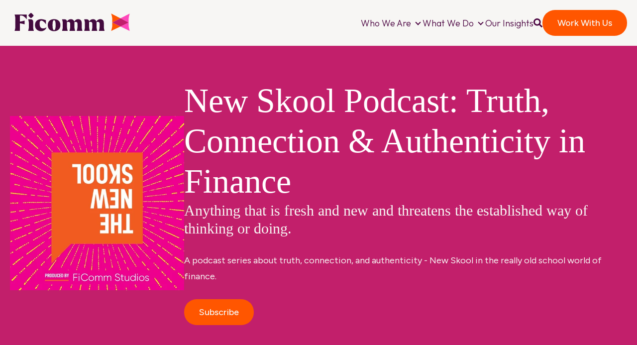

--- FILE ---
content_type: text/html; charset=UTF-8
request_url: https://ficommpartners.com/insights/new-skool-podcast
body_size: 12689
content:
<!doctype html><html lang="en"><head>
    <meta charset="utf-8">
    <title>New Skool Podcast</title>
    <link rel="shortcut icon" href="https://ficommpartners.com/hubfs/2024%20Rebrand/Logo/Ficomm_Logo_Icon-Only_RGB.svg">
    <meta name="description" content="A podcast series about truth, connection, and authenticity - New Skool in the really old school world of finance.">
    
    
<meta name="viewport" content="width=device-width, initial-scale=1">

    <script src="/hs/hsstatic/jquery-libs/static-1.4/jquery/jquery-1.11.2.js"></script>
<script>hsjQuery = window['jQuery'];</script>
    <meta property="og:description" content="A podcast series about truth, connection, and authenticity - New Skool in the really old school world of finance.">
    <meta property="og:title" content="New Skool Podcast">
    <meta name="twitter:description" content="A podcast series about truth, connection, and authenticity - New Skool in the really old school world of finance.">
    <meta name="twitter:title" content="New Skool Podcast">

    

    
    <style>
a.cta_button{-moz-box-sizing:content-box !important;-webkit-box-sizing:content-box !important;box-sizing:content-box !important;vertical-align:middle}.hs-breadcrumb-menu{list-style-type:none;margin:0px 0px 0px 0px;padding:0px 0px 0px 0px}.hs-breadcrumb-menu-item{float:left;padding:10px 0px 10px 10px}.hs-breadcrumb-menu-divider:before{content:'›';padding-left:10px}.hs-featured-image-link{border:0}.hs-featured-image{float:right;margin:0 0 20px 20px;max-width:50%}@media (max-width: 568px){.hs-featured-image{float:none;margin:0;width:100%;max-width:100%}}.hs-screen-reader-text{clip:rect(1px, 1px, 1px, 1px);height:1px;overflow:hidden;position:absolute !important;width:1px}
</style>

<link rel="stylesheet" href="https://ficommpartners.com/hubfs/hub_generated/template_assets/1/158576475319/1768239147962/template_child.min.css">
<link rel="stylesheet" href="https://ficommpartners.com/hubfs/hub_generated/template_assets/1/158582597504/1768239156785/template_main.min.css">
<link rel="stylesheet" href="https://ficommpartners.com/hubfs/hub_generated/template_assets/1/158582807124/1768239155130/template_blog.min.css">
<link rel="stylesheet" href="https://ficommpartners.com/hubfs/hub_generated/template_assets/1/158582807112/1768239156305/template_theme-overrides.min.css">
<link rel="stylesheet" href="https://ficommpartners.com/hubfs/hub_generated/module_assets/1/158576733485/1743130832475/module_website-header.min.css">

  <style>
    #hs_cos_wrapper_header-top-dnd_area_121-module-1 .menu__wrapper li {
  font-size:18px;
  font-family:Outfit,sans-serif;
  font-weight:300;
}

#hs_cos_wrapper_header-top-dnd_area_121-module-1 .menu__wrapper li a {
  font-family:Outfit,sans-serif;
  font-style:normal;
  font-weight:300;
  text-decoration:none;
}

#hs_cos_wrapper_header-top-dnd_area_121-module-1 .menu__wrapper .menu__submenu li {
  font-size:15px;
  font-family:Outfit,sans-serif;
  font-weight:300;
}

#hs_cos_wrapper_header-top-dnd_area_121-module-1 .menu__wrapper .menu__submenu li a {
  font-family:Outfit,sans-serif;
  font-style:normal;
  font-weight:300;
  text-decoration:none;
}

#hs_cos_wrapper_header-top-dnd_area_121-module-1 .focus_module_website_h {
  border:3px none #999999;
  box-shadow:0px 0px 0px 0px rgba(0,0,0,10%);
  border-radius:0px;
}

#hs_cos_wrapper_header-top-dnd_area_121-module-1 .focus_module_website_h { padding:20px; }

#hs_cos_wrapper_header-top-dnd_area_121-module-1 .mwh_row { max-width:1240px; }

#hs_cos_wrapper_header-top-dnd_area_121-module-1 .mwh_layout3 .mwh_row_t,
#hs_cos_wrapper_header-top-dnd_area_121-module-1 .mwh_layout8 .mwh_row_t,
#hs_cos_wrapper_header-top-dnd_area_121-module-1 .mwh_layout11 .mwh_row_t,
#hs_cos_wrapper_header-top-dnd_area_121-module-1 .mwh_layout12 .mwh_row_t,
#hs_cos_wrapper_header-top-dnd_area_121-module-1 .mwh_layout13 .mwh_row_t,
#hs_cos_wrapper_header-top-dnd_area_121-module-1 .mwh_layout14 .mwh_row_t,
#hs_cos_wrapper_header-top-dnd_area_121-module-1 .mwh_layout15 .mwh_row_t { margin-bottom:20px; }

#hs_cos_wrapper_header-top-dnd_area_121-module-1 .mwh_layout9 .mwh_row_b,
#hs_cos_wrapper_header-top-dnd_area_121-module-1 .mwh_layout10 .mwh_row_b { margin-top:20px; }

#hs_cos_wrapper_header-top-dnd_area_121-module-1 .mwh_col { gap:30px; }

#hs_cos_wrapper_header-top-dnd_area_121-module-1 .menu--desktop .menu__wrapper { gap:30px; }

#hs_cos_wrapper_header-top-dnd_area_121-module-1 .menu--desktop .menu-item-container { padding:10px 0; }

#hs_cos_wrapper_header-top-dnd_area_121-module-1 .menu--desktop .menu__submenu {
  padding:12px;
  margin:0 0 0 0px;
}

#hs_cos_wrapper_header-top-dnd_area_121-module-1 .menu--desktop .menu__submenu .menu-item-container,
#hs_cos_wrapper_header-top-dnd_area_121-module-1 .menu__item--depth-1:nth-last-child(-n+2) .menu__submenu .menu-item-container {
  padding-top:8px;
  padding-right:12px;
  padding-bottom:8px;
  padding-left:12px;
  margin:0px 0;
}

#hs_cos_wrapper_header-top-dnd_area_121-module-1 .menu--desktop .menu__submenu .menu__child-toggle { margin:0 0px; }

#hs_cos_wrapper_header-top-dnd_area_121-module-1 .focus_mobile_bar {
  padding-top:10px;
  padding-right:20px;
  padding-bottom:10px;
  padding-left:20px;
}

#hs_cos_wrapper_header-top-dnd_area_121-module-1 .focus_mobile_nav_container {
  padding-top:20px;
  padding-right:40px;
  padding-bottom:60px;
  padding-left:40px;
}

#hs_cos_wrapper_header-top-dnd_area_121-module-1 .focus_sticky_bar-inner { justify-content:space-between; }

#hs_cos_wrapper_header-top-dnd_area_121-module-1 .focus_sticky_bar .mwh_el_logo { flex:1 0 auto; }

#hs_cos_wrapper_header-top-dnd_area_121-module-1 .focus_sticky_bar {
  backdrop-filter:blur(10px);
  -webkit-backdrop-filter:blur(10px);
  border:3px none #999999;
  box-shadow:0px 0px 0px 0px rgba(0,0,0,10%);
  padding-top:0px;
  padding-right:20px;
  padding-bottom:0px;
  padding-left:20px;
  margin-top:20px;
  margin-left:20px;
  width:calc(100% - 40px);
  border-radius:0px;
}

#hs_cos_wrapper_header-top-dnd_area_121-module-1 .focus_sticky_bar-inner { gap:30px; }

#hs_cos_wrapper_header-top-dnd_area_121-module-1 .focus_sticky_bar { display:none; }

#hs_cos_wrapper_header-top-dnd_area_121-module-1 .mwh_lang_toggle {
  font-size:16px;
  text-transform:capitalize;
}

@media (max-width:767px) {
  #hs_cos_wrapper_header-top-dnd_area_121-module-1 .focus_module_website_h,
  #hs_cos_wrapper_header-top-dnd_area_121-module-1 .focus_sticky_bar { display:none; }

  #hs_cos_wrapper_header-top-dnd_area_121-module-1 .focus_mobile_nav_container.open { display:flex; }
}

@media (min-width:768px) {
  #hs_cos_wrapper_header-top-dnd_area_121-module-1 .focus_mobile_bar,
  #hs_cos_wrapper_header-top-dnd_area_121-module-1 .focus_mobile_nav_container { display:none; }
}

  </style>

<link rel="stylesheet" href="https://ficommpartners.com/hubfs/hub_generated/module_assets/1/158576733479/1743130826270/module_text-with-image.min.css">

  <style>
    #hs_cos_wrapper_widget_1710960453055 .focus_module_image_text_title { color:#FFFFFF; }

#hs_cos_wrapper_widget_1710960453055 .focus_module_image_text_title {
  font-size:68px;
  line-height:1.2em;
}

@media (max-width:767px) {
  #hs_cos_wrapper_widget_1710960453055 .focus_module_image_text_title {
    font-size:30px;
    line-height:1.2em;
  }
}

#hs_cos_wrapper_widget_1710960453055 .focus_module_image_text_text { color:#FFFFFF; }

#hs_cos_wrapper_widget_1710960453055 .focus_module_image_text_img {
  max-width:350px;
  margin-top:0px;
  margin-right:0px;
  margin-bottom:0px;
  margin-left:0px;
}

@media (max-width:767px) {
  #hs_cos_wrapper_widget_1710960453055 .focus_module_image_text_img {
    margin-top:0px;
    margin-right:0px;
    margin-bottom:0px;
    margin-left:0px;
  }
}

#hs_cos_wrapper_widget_1710960453055 .focus_module_image_text_container { text-align:left; }

#hs_cos_wrapper_widget_1710960453055 .focus_module_image_text { align-items:center; }

#hs_cos_wrapper_widget_1710960453055 .focus_module_image_text { margin:0 auto; }

#hs_cos_wrapper_widget_1710960453055 .focus_module_image_text { gap:calc((70px - 20px)*1) calc(70px*1); }

#hs_cos_wrapper_widget_1710960453055 .focus_module_image_text_container { gap:calc(30px*1); }

  </style>


    <style>
        #hs_cos_wrapper_module_17109725594943 .focus_module_section_separator {
  height:200px;
  background-image:linear-gradient(176deg,#C21F6B 50%,#F7F6F4 50%);
}

    </style>

<link rel="stylesheet" href="https://ficommpartners.com/hubfs/hub_generated/module_assets/1/158582597650/1743130833439/module_fancy-header.min.css">

  <style>
    
  </style>

<link rel="stylesheet" href="https://ficommpartners.com/hubfs/hub_generated/module_assets/1/158582807182/1743130858296/module_blog-listings.min.css">
<link rel="stylesheet" href="https://cdn.jsdelivr.net/npm/@splidejs/splide@latest/dist/css/splide.min.css">

  <style>
    #hs_cos_wrapper_dnd_area_121-module-1 .focus_grid-image-wrapper.mgiw-box { margin:0 auto; }

#hs_cos_wrapper_dnd_area_121-module-1 .focus_grid--list .focus_grid-image { width:300px; }

@media (max-width:1000px) {
  #hs_cos_wrapper_dnd_area_121-module-1 .focus_grid--list .focus_grid-image { width:100%; }
}

#hs_cos_wrapper_dnd_area_121-module-1 .focus_grid-image-wrapper.mgiw-box { order:0; }

#hs_cos_wrapper_dnd_area_121-module-1 .focus_grid-title { order:1; }

#hs_cos_wrapper_dnd_area_121-module-1 .focus_grid-summary { order:2; }

#hs_cos_wrapper_dnd_area_121-module-1 .focus_grid-button-wrapper { order:3; }

#hs_cos_wrapper_dnd_area_121-module-1 .focus_grid-blog_item_inner .focus_grid-date_bar {
  margin-bottom:-10px;
  margin-top:-10px;
}

#hs_cos_wrapper_dnd_area_121-module-1 .focus_grid-blog_item_inner .focus_grid-date_bar { order:4; }

#hs_cos_wrapper_dnd_area_121-module-1 .focus_grid-tags { order:5; }

@media (min-width:1139px) {
  #hs_cos_wrapper_dnd_area_121-module-1 .focus_grid-inner { gap:10px 0; }

  #hs_cos_wrapper_dnd_area_121-module-1 .focus_grid--2col.mgi-col1,
  #hs_cos_wrapper_dnd_area_121-module-1 .focus_grid--2_1col.mgi-2_1col-1,
  #hs_cos_wrapper_dnd_area_121-module-1 .focus_grid--2_3col.mgi-2_3col-1 { padding-right:30.0px; }

  #hs_cos_wrapper_dnd_area_121-module-1 .focus_grid--2col.mgi-col2,
  #hs_cos_wrapper_dnd_area_121-module-1 .focus_grid--2_1col.mgi-2_1col-2,
  #hs_cos_wrapper_dnd_area_121-module-1 .focus_grid--2_3col.mgi-2_3col-2 { padding-left:30.0px; }

  #hs_cos_wrapper_dnd_area_121-module-1 .focus_grid--3col.mgi-col1,
  #hs_cos_wrapper_dnd_area_121-module-1 .focus_grid--3_1col.mgi-3_1col-1,
  #hs_cos_wrapper_dnd_area_121-module-1 .focus_grid--3_2col.mgi-3_2col-1 { padding-right:40.0px; }

  #hs_cos_wrapper_dnd_area_121-module-1 .focus_grid--3col.mgi-col2,
  #hs_cos_wrapper_dnd_area_121-module-1 .focus_grid--3_1col.mgi-3_1col-2,
  #hs_cos_wrapper_dnd_area_121-module-1 .focus_grid--3_2col.mgi-3_2col-2 {
    padding-left:20.0px;
    padding-right:20.0px;
  }

  #hs_cos_wrapper_dnd_area_121-module-1 .focus_grid--3col.mgi-col3,
  #hs_cos_wrapper_dnd_area_121-module-1 .focus_grid--3_1col.mgi-3_1col-3,
  #hs_cos_wrapper_dnd_area_121-module-1 .focus_grid--3_2col.mgi-3_2col-3 { padding-left:40.0px; }
}

  </style>

<link rel="stylesheet" href="https://ficommpartners.com/hubfs/hub_generated/module_assets/1/158576733480/1743130827356/module_website-footer.min.css">

  <style>
    @media (max-width:767px) {
  #hs_cos_wrapper_footer-dnd_area_121-module-1 .mwf_row {
    flex-direction:column;
    align-items:flex-start;
    gap:60px;
  }

  #hs_cos_wrapper_footer-dnd_area_121-module-1 .mwf_row_j_full,
  #hs_cos_wrapper_footer-dnd_area_121-module-1 .mwf_row_j_left,
  #hs_cos_wrapper_footer-dnd_area_121-module-1 .mwf_row_j_center,
  #hs_cos_wrapper_footer-dnd_area_121-module-1 .mwf_row_j_right { justify-content:flex-start; }

  #hs_cos_wrapper_footer-dnd_area_121-module-1 .mwf_col {
    flex-direction:column;
    align-items:flex-start;
    gap:60px;
  }

  #hs_cos_wrapper_footer-dnd_area_121-module-1 .mwf_el_image,
  #hs_cos_wrapper_footer-dnd_area_121-module-1 .mwf_el_menus,
  #hs_cos_wrapper_footer-dnd_area_121-module-1 .mwf_el_social,
  #hs_cos_wrapper_footer-dnd_area_121-module-1 .mwf_el_text {
    flex-direction:column;
    align-items:flex-start;
    gap:60px;
  }
}

  </style>

<style>
  @font-face {
    font-family: "Figtree";
    font-weight: 700;
    font-style: normal;
    font-display: swap;
    src: url("/_hcms/googlefonts/Figtree/700.woff2") format("woff2"), url("/_hcms/googlefonts/Figtree/700.woff") format("woff");
  }
  @font-face {
    font-family: "Figtree";
    font-weight: 400;
    font-style: normal;
    font-display: swap;
    src: url("/_hcms/googlefonts/Figtree/regular.woff2") format("woff2"), url("/_hcms/googlefonts/Figtree/regular.woff") format("woff");
  }
  @font-face {
    font-family: "Figtree";
    font-weight: 500;
    font-style: normal;
    font-display: swap;
    src: url("/_hcms/googlefonts/Figtree/500.woff2") format("woff2"), url("/_hcms/googlefonts/Figtree/500.woff") format("woff");
  }
  @font-face {
    font-family: "Figtree";
    font-weight: 400;
    font-style: normal;
    font-display: swap;
    src: url("/_hcms/googlefonts/Figtree/regular.woff2") format("woff2"), url("/_hcms/googlefonts/Figtree/regular.woff") format("woff");
  }
  @font-face {
    font-family: "Figtree";
    font-weight: 700;
    font-style: normal;
    font-display: swap;
    src: url("/_hcms/googlefonts/Figtree/700.woff2") format("woff2"), url("/_hcms/googlefonts/Figtree/700.woff") format("woff");
  }
  @font-face {
    font-family: "Outfit";
    font-weight: 700;
    font-style: normal;
    font-display: swap;
    src: url("/_hcms/googlefonts/Outfit/700.woff2") format("woff2"), url("/_hcms/googlefonts/Outfit/700.woff") format("woff");
  }
  @font-face {
    font-family: "Outfit";
    font-weight: 300;
    font-style: normal;
    font-display: swap;
    src: url("/_hcms/googlefonts/Outfit/300.woff2") format("woff2"), url("/_hcms/googlefonts/Outfit/300.woff") format("woff");
  }
  @font-face {
    font-family: "Outfit";
    font-weight: 400;
    font-style: normal;
    font-display: swap;
    src: url("/_hcms/googlefonts/Outfit/regular.woff2") format("woff2"), url("/_hcms/googlefonts/Outfit/regular.woff") format("woff");
  }
  @font-face {
    font-family: "Outfit";
    font-weight: 400;
    font-style: normal;
    font-display: swap;
    src: url("/_hcms/googlefonts/Outfit/regular.woff2") format("woff2"), url("/_hcms/googlefonts/Outfit/regular.woff") format("woff");
  }
  @font-face {
    font-family: "Zen Kaku Gothic New";
    font-weight: 500;
    font-style: normal;
    font-display: swap;
    src: url("/_hcms/googlefonts/Zen_Kaku_Gothic_New/500.woff2") format("woff2"), url("/_hcms/googlefonts/Zen_Kaku_Gothic_New/500.woff") format("woff");
  }
  @font-face {
    font-family: "Zen Kaku Gothic New";
    font-weight: 400;
    font-style: normal;
    font-display: swap;
    src: url("/_hcms/googlefonts/Zen_Kaku_Gothic_New/regular.woff2") format("woff2"), url("/_hcms/googlefonts/Zen_Kaku_Gothic_New/regular.woff") format("woff");
  }
  @font-face {
    font-family: "Zen Kaku Gothic New";
    font-weight: 700;
    font-style: normal;
    font-display: swap;
    src: url("/_hcms/googlefonts/Zen_Kaku_Gothic_New/700.woff2") format("woff2"), url("/_hcms/googlefonts/Zen_Kaku_Gothic_New/700.woff") format("woff");
  }
</style>

<!-- Editor Styles -->
<style id="hs_editor_style" type="text/css">
.dnd_area_121-row-1-force-full-width-section > .row-fluid {
  max-width: none !important;
}
/* HubSpot Styles (default) */
.header-top-dnd_area_121-row-0-margin {
  margin-bottom: 0px !important;
}
.dnd_area_121-row-0-margin {
  margin-bottom: 0px !important;
}
.dnd_area_121-row-0-padding {
  padding-top: 70px !important;
  padding-bottom: 70px !important;
}
.dnd_area_121-row-0-background-layers {
  background-image: linear-gradient(rgba(194, 31, 107, 1), rgba(194, 31, 107, 1)) !important;
  background-position: left top !important;
  background-size: auto !important;
  background-repeat: no-repeat !important;
}
.dnd_area_121-row-1-margin {
  margin-bottom: 25px !important;
}
.dnd_area_121-row-1-padding {
  padding-left: 0px !important;
  padding-right: 0px !important;
}
.dnd_area_121-row-2-margin {
  margin-bottom: 50px !important;
}
.dnd_area_121-row-3-padding {
  padding-top: 60px !important;
}
.footer-dnd_area_121-row-0-margin {
  margin-bottom: 0px !important;
}
</style>
    

    
<!--  Added by GoogleAnalytics4 integration -->
<script>
var _hsp = window._hsp = window._hsp || [];
window.dataLayer = window.dataLayer || [];
function gtag(){dataLayer.push(arguments);}

var useGoogleConsentModeV2 = true;
var waitForUpdateMillis = 1000;


if (!window._hsGoogleConsentRunOnce) {
  window._hsGoogleConsentRunOnce = true;

  gtag('consent', 'default', {
    'ad_storage': 'denied',
    'analytics_storage': 'denied',
    'ad_user_data': 'denied',
    'ad_personalization': 'denied',
    'wait_for_update': waitForUpdateMillis
  });

  if (useGoogleConsentModeV2) {
    _hsp.push(['useGoogleConsentModeV2'])
  } else {
    _hsp.push(['addPrivacyConsentListener', function(consent){
      var hasAnalyticsConsent = consent && (consent.allowed || (consent.categories && consent.categories.analytics));
      var hasAdsConsent = consent && (consent.allowed || (consent.categories && consent.categories.advertisement));

      gtag('consent', 'update', {
        'ad_storage': hasAdsConsent ? 'granted' : 'denied',
        'analytics_storage': hasAnalyticsConsent ? 'granted' : 'denied',
        'ad_user_data': hasAdsConsent ? 'granted' : 'denied',
        'ad_personalization': hasAdsConsent ? 'granted' : 'denied'
      });
    }]);
  }
}

gtag('js', new Date());
gtag('set', 'developer_id.dZTQ1Zm', true);
gtag('config', 'G-C5QBSGPPD0');
</script>
<script async src="https://www.googletagmanager.com/gtag/js?id=G-C5QBSGPPD0"></script>

<!-- /Added by GoogleAnalytics4 integration -->

<!--  Added by GoogleTagManager integration -->
<script>
var _hsp = window._hsp = window._hsp || [];
window.dataLayer = window.dataLayer || [];
function gtag(){dataLayer.push(arguments);}

var useGoogleConsentModeV2 = true;
var waitForUpdateMillis = 1000;



var hsLoadGtm = function loadGtm() {
    if(window._hsGtmLoadOnce) {
      return;
    }

    if (useGoogleConsentModeV2) {

      gtag('set','developer_id.dZTQ1Zm',true);

      gtag('consent', 'default', {
      'ad_storage': 'denied',
      'analytics_storage': 'denied',
      'ad_user_data': 'denied',
      'ad_personalization': 'denied',
      'wait_for_update': waitForUpdateMillis
      });

      _hsp.push(['useGoogleConsentModeV2'])
    }

    (function(w,d,s,l,i){w[l]=w[l]||[];w[l].push({'gtm.start':
    new Date().getTime(),event:'gtm.js'});var f=d.getElementsByTagName(s)[0],
    j=d.createElement(s),dl=l!='dataLayer'?'&l='+l:'';j.async=true;j.src=
    'https://www.googletagmanager.com/gtm.js?id='+i+dl;f.parentNode.insertBefore(j,f);
    })(window,document,'script','dataLayer','GTM-MH292QL');

    window._hsGtmLoadOnce = true;
};

_hsp.push(['addPrivacyConsentListener', function(consent){
  if(consent.allowed || (consent.categories && consent.categories.analytics)){
    hsLoadGtm();
  }
}]);

</script>

<!-- /Added by GoogleTagManager integration -->


<style> 
  
  /* Fonts */ 
 
  @font-face { 
    font-family: Larken !important, sans-serif;
    font-style: normal;
    font-weight: 500;
    src: url('https://ficommpartners.com/hubfs/2024%20Rebrand/Fonts/Larken-Medium.otf') format('otf'); 
  } 
  

  /* Headings */ 
  
 h1, h2, h3, h4, h5, h6, .focus_module_quote_text, h1.focus_module_fancy_header, h1.focus_hero_title, .focus_module_pricing_card_price { font-family: Larken !important;} 
 
</style>
<script nowprocket nitro-exclude type="text/javascript" id="sa-dynamic-optimization" data-uuid="abfdbda8-2be8-488f-b49d-ec192c07ac54" src="[data-uri]"></script>
<link rel="next" href="https://ficommpartners.com/insights/new-skool-podcast/page/2">
<meta property="og:url" content="https://ficommpartners.com/insights/new-skool-podcast">
<meta property="og:type" content="blog">
<meta name="twitter:card" content="summary">
<link rel="alternate" type="application/rss+xml" href="https://ficommpartners.com/insights/new-skool-podcast/rss.xml">
<meta name="twitter:domain" content="ficommpartners.com">
<script src="//platform.linkedin.com/in.js" type="text/javascript">
    lang: en_US
</script>

<meta http-equiv="content-language" content="en">





<style> 
  
  /* Fonts */ 
 
  @font-face { 
    font-family: Larken, sans-serif;
    font-style: normal;
    font-weight: 500;
    src: url('https://ficommpartners.com/hubfs/2024%20Rebrand/Fonts/Larken-Medium.woff2') format('woff2'); 
  } 
  

  /* Headings */ 
  
  h1, h2, h3, h4, h5, h6, .focus_module_quote_text, h1.focus_module_fancy_header, h1.focus_blog_post-title, h1.focus_module_image_text_title { font-family: Larken !important;} 
 
</style> 


    
    <meta name="generator" content="HubSpot"></head><body>
<!--  Added by GoogleTagManager integration -->
<noscript><iframe src="https://www.googletagmanager.com/ns.html?id=GTM-MH292QL" height="0" width="0" style="display:none;visibility:hidden"></iframe></noscript>

<!-- /Added by GoogleTagManager integration -->
<div id="hs_cos_wrapper_seo_schema" class="hs_cos_wrapper hs_cos_wrapper_widget hs_cos_wrapper_type_module" style="" data-hs-cos-general-type="widget" data-hs-cos-type="module">









</div>

    

    
      
    

    
  
  
    <div class="body-wrapper   hs-content-id-159155030327 hs-blog-listing hs-blog-id-159155030326">
      <button id="goTop" class="goTop" onclick="goToTop()" aria-label="Go to top">
        <span id="hs_cos_wrapper_" class="hs_cos_wrapper hs_cos_wrapper_widget hs_cos_wrapper_type_icon" style="" data-hs-cos-general-type="widget" data-hs-cos-type="icon"><svg version="1.0" xmlns="http://www.w3.org/2000/svg" viewbox="0 0 448 512" aria-hidden="true"><g id="arrow-up1_layer"><path d="M34.9 289.5l-22.2-22.2c-9.4-9.4-9.4-24.6 0-33.9L207 39c9.4-9.4 24.6-9.4 33.9 0l194.3 194.3c9.4 9.4 9.4 24.6 0 33.9L413 289.4c-9.5 9.5-25 9.3-34.3-.4L264 168.6V456c0 13.3-10.7 24-24 24h-32c-13.3 0-24-10.7-24-24V168.6L69.2 289.1c-9.3 9.8-24.8 10-34.3.4z" /></g></svg></span>
      </button>
      
        <div data-global-resource-path="Ficomm 2024 Rebrand/templates/partials/header.html"><header class="header">

  <div class="container-fluid">
<div class="row-fluid-wrapper">
<div class="row-fluid">
<div class="span12 widget-span widget-type-cell " style="" data-widget-type="cell" data-x="0" data-w="12">

<div class="row-fluid-wrapper row-depth-1 row-number-1 dnd-section header-top-dnd_area_121-row-0-margin">
<div class="row-fluid ">
<div class="span12 widget-span widget-type-custom_widget dnd-module" style="" data-widget-type="custom_widget" data-x="0" data-w="12">
<div id="hs_cos_wrapper_header-top-dnd_area_121-module-1" class="hs_cos_wrapper hs_cos_wrapper_widget hs_cos_wrapper_type_module" style="" data-hs-cos-general-type="widget" data-hs-cos-type="module">
























































  








































  
  









<div class="focus_mobile_bar">
  
    
  
  
  
  
  
  
  <div class="mwh_el_logo">
    
      <span id="hs_cos_wrapper_header-top-dnd_area_121-module-1_site_logo_mobile" class="hs_cos_wrapper hs_cos_wrapper_widget hs_cos_wrapper_type_logo" style="" data-hs-cos-general-type="widget" data-hs-cos-type="logo"><a href="https://www.ficommpartners.com/" id="hs-link-header-top-dnd_area_121-module-1_site_logo_mobile" style="border-width:0px;border:0px;"><img src="https://ficommpartners.com/hubfs/2024%20Rebrand/Logo/Ficomm_Logo_RGB.svg" class="hs-image-widget " height="304" style="height: auto;width:175px;border-width:0px;border:0px;" width="175" alt="Ficomm_Logo_RGB" title="Ficomm_Logo_RGB"></a></span>
        
  </div>

  
  
    
  

  
  
     
  
  
    <div class="mwh_search_toggle">
      <svg version="1.0" xmlns="http://www.w3.org/2000/svg" viewbox="0 0 512 512" aria-labelledby="search7" role="img"><title id="search7">Search toggle</title><g id="search7_layer"><path d="M505 442.7L405.3 343c-4.5-4.5-10.6-7-17-7H372c27.6-35.3 44-79.7 44-128C416 93.1 322.9 0 208 0S0 93.1 0 208s93.1 208 208 208c48.3 0 92.7-16.4 128-44v16.3c0 6.4 2.5 12.5 7 17l99.7 99.7c9.4 9.4 24.6 9.4 33.9 0l28.3-28.3c9.4-9.4 9.4-24.6.1-34zM208 336c-70.7 0-128-57.2-128-128 0-70.7 57.2-128 128-128 70.7 0 128 57.2 128 128 0 70.7-57.2 128-128 128z" /></g></svg>
    </div>
  

  
  
    <div class="focus_mob_nav_icon">
      <div class="focus_mob_nav_icon-inner">
          <label for="focus_mob_nav_check">
              <input type="checkbox" class="focus_mob_nav_check" id="focus_mob_nav_check">
              <span></span>
              <span></span>
              <span></span>
          </label>
      </div>
    </div>
  
</div>



<div class="focus_mobile_nav_container">
  
    
  <div class="mwh_el_primary_menu focus_header_menu">
    
  <nav class="menu menu--mobile" aria-label="Main menu">
    <ul class="menu__wrapper no-list">
      
      

  

    

    

    

    
    
    

    

    
    
    
      
        
        
      <li class="menu__item menu__item--depth-1 menu__item--has-submenu hs-skip-lang-url-rewrite">
        <div class="menu-item-container">
          
            <a class="menu__link menu__link--toggle  " href="https://ficommpartners.com/who-we-are" aria-haspopup="true" aria-expanded="false">Who We Are</a>
          
          
            
                <button class="menu__child-toggle no-button" aria-expanded="false">
                  <span class="show-for-sr">Who We Are</span>
                  <span class="menu__child-toggle-icon"></span>
                </button>
              </div>
              <ul class="menu__submenu  menu__submenu--level-2 no-list">
                
                
                  
      <li class="menu__item menu__item--depth-2  hs-skip-lang-url-rewrite">
        <div class="menu-item-container">
          
            <a class="menu__link   " href="https://ficommpartners.com/who-we-are/people">Our People</a>
          
          
        </div>
          
      </li>
    
                
                  
      <li class="menu__item menu__item--depth-2  hs-skip-lang-url-rewrite">
        <div class="menu-item-container">
          
            <a class="menu__link   " href="https://ficommpartners.com/who-we-are/careers">Career Opportunities</a>
          
          
        </div>
          
      </li>
    
                
              </ul>
            
          
      </li>
    
      
    
      
        
        
      <li class="menu__item menu__item--depth-1 menu__item--has-submenu hs-skip-lang-url-rewrite">
        <div class="menu-item-container">
          
            <a class="menu__link menu__link--toggle  " href="https://ficommpartners.com/what-we-do" aria-haspopup="true" aria-expanded="false">What We Do</a>
          
          
            
                <button class="menu__child-toggle no-button" aria-expanded="false">
                  <span class="show-for-sr">What We Do</span>
                  <span class="menu__child-toggle-icon"></span>
                </button>
              </div>
              <ul class="menu__submenu  menu__submenu--level-2 no-list">
                
                
                  
      <li class="menu__item menu__item--depth-2  hs-skip-lang-url-rewrite">
        <div class="menu-item-container">
          
            <a class="menu__link   " href="https://ficommpartners.com/what-we-do/rias">For Advisory Firms</a>
          
          
        </div>
          
      </li>
    
                
                  
      <li class="menu__item menu__item--depth-2  hs-skip-lang-url-rewrite">
        <div class="menu-item-container">
          
            <a class="menu__link   " href="https://ficommpartners.com/what-we-do/enterprises">For Enterprises</a>
          
          
        </div>
          
      </li>
    
                
              </ul>
            
          
      </li>
    
      
    
      
        
        
      <li class="menu__item menu__item--depth-1  hs-skip-lang-url-rewrite">
        <div class="menu-item-container">
          
            <a class="menu__link   " href="https://ficommpartners.com/insights">Our Insights</a>
          
          
        </div>
          
      </li>
    
      
    

  


    
    </ul>
  </nav>

  </div>

  
  
    

  

  
  
  

  

  
    <div class="mwh_el_ctas">
    
      
    
  

  
  
  
  

  
  
  
  

  

  <a class="button focus_primary_button" href="https://ficommpartners.com/work-with-us">
  
      Work With Us
    </a>
  


    
    
    </div>
  

  
  
  
</div>



<div id="focus_sticky_bar" class="focus_sticky_bar">
  <div class="content-wrapper focus_sticky_bar-inner">
    
      
  
  
  
  
  
  
  <div class="mwh_el_logo">
    
      
      <span id="hs_cos_wrapper_header-top-dnd_area_121-module-1_site_logo_sticky" class="hs_cos_wrapper hs_cos_wrapper_widget hs_cos_wrapper_type_logo" style="" data-hs-cos-general-type="widget" data-hs-cos-type="logo"><a href="https://www.ficommpartners.com/" id="hs-link-header-top-dnd_area_121-module-1_site_logo_sticky" style="border-width:0px;border:0px;"><img src="https://ficommpartners.com/hubfs/2024%20Rebrand/Logo/Ficomm_Logo_RGB.svg" class="hs-image-widget " height="304" style="height: auto;width:175px;border-width:0px;border:0px;" width="175" alt="Ficomm_Logo_RGB" title="Ficomm_Logo_RGB"></a></span>
        
  </div>

    
    
      
  <div class="mwh_el_primary_menu focus_header_menu">
    
  <nav class="menu menu--desktop" aria-label="Main menu">
    <ul class="menu__wrapper no-list">
      
      

  

    

    

    

    
    
    

    

    
    
    
      
        
        
      <li class="menu__item menu__item--depth-1 menu__item--has-submenu hs-skip-lang-url-rewrite">
        <div class="menu-item-container">
          
            <a class="menu__link menu__link--toggle  " href="https://ficommpartners.com/who-we-are" aria-haspopup="true" aria-expanded="false">Who We Are</a>
          
          
            
                <button class="menu__child-toggle no-button" aria-expanded="false">
                  <span class="show-for-sr">Who We Are</span>
                  <span class="menu__child-toggle-icon"></span>
                </button>
              </div>
              <ul class="menu__submenu mat_sec_bor mat_sec_cor mat_sec_sha menu__submenu--level-2 no-list">
                
                
                  
      <li class="menu__item menu__item--depth-2  hs-skip-lang-url-rewrite">
        <div class="menu-item-container">
          
            <a class="menu__link   " href="https://ficommpartners.com/who-we-are/people">Our People</a>
          
          
        </div>
          
      </li>
    
                
                  
      <li class="menu__item menu__item--depth-2  hs-skip-lang-url-rewrite">
        <div class="menu-item-container">
          
            <a class="menu__link   " href="https://ficommpartners.com/who-we-are/careers">Career Opportunities</a>
          
          
        </div>
          
      </li>
    
                
              </ul>
            
          
      </li>
    
      
    
      
        
        
      <li class="menu__item menu__item--depth-1 menu__item--has-submenu hs-skip-lang-url-rewrite">
        <div class="menu-item-container">
          
            <a class="menu__link menu__link--toggle  " href="https://ficommpartners.com/what-we-do" aria-haspopup="true" aria-expanded="false">What We Do</a>
          
          
            
                <button class="menu__child-toggle no-button" aria-expanded="false">
                  <span class="show-for-sr">What We Do</span>
                  <span class="menu__child-toggle-icon"></span>
                </button>
              </div>
              <ul class="menu__submenu mat_sec_bor mat_sec_cor mat_sec_sha menu__submenu--level-2 no-list">
                
                
                  
      <li class="menu__item menu__item--depth-2  hs-skip-lang-url-rewrite">
        <div class="menu-item-container">
          
            <a class="menu__link   " href="https://ficommpartners.com/what-we-do/rias">For Advisory Firms</a>
          
          
        </div>
          
      </li>
    
                
                  
      <li class="menu__item menu__item--depth-2  hs-skip-lang-url-rewrite">
        <div class="menu-item-container">
          
            <a class="menu__link   " href="https://ficommpartners.com/what-we-do/enterprises">For Enterprises</a>
          
          
        </div>
          
      </li>
    
                
              </ul>
            
          
      </li>
    
      
    
      
        
        
      <li class="menu__item menu__item--depth-1  hs-skip-lang-url-rewrite">
        <div class="menu-item-container">
          
            <a class="menu__link   " href="https://ficommpartners.com/insights">Our Insights</a>
          
          
        </div>
          
      </li>
    
      
    

  


    
    </ul>
  </nav>

  </div>

    
    
    
      
  

    
    
       
  
  
    <div class="mwh_search_toggle">
      <svg version="1.0" xmlns="http://www.w3.org/2000/svg" viewbox="0 0 512 512" aria-labelledby="search8" role="img"><title id="search8">Search toggle</title><g id="search8_layer"><path d="M505 442.7L405.3 343c-4.5-4.5-10.6-7-17-7H372c27.6-35.3 44-79.7 44-128C416 93.1 322.9 0 208 0S0 93.1 0 208s93.1 208 208 208c48.3 0 92.7-16.4 128-44v16.3c0 6.4 2.5 12.5 7 17l99.7 99.7c9.4 9.4 24.6 9.4 33.9 0l28.3-28.3c9.4-9.4 9.4-24.6.1-34zM208 336c-70.7 0-128-57.2-128-128 0-70.7 57.2-128 128-128 70.7 0 128 57.2 128 128 0 70.7-57.2 128-128 128z" /></g></svg>
    </div>
  

    
    
  </div>
</div>





  <div class="focus_module_website_h mwh_layout1">

    

            
      
  
    
  
    
  
    
  
    
  
    
  
    
  
    
  
  
  

            
      
  
    
  
    
  
    
  
    
  
    
  
    
  
    
  
  
  

            
      
  
    
  
    
  
    
  
    
  
    
  
    
  
    
  
  
  

            
      
  
    
      
        
        
      
    
  
    
  
    
  
    
  
    
  
    
  
    
  
  
  

            
      
  
    
  
    
  
    
  
    
  
    
  
    
  
    
  
  
  

            
      
  
    
  
    
      
        
        
      
    
  
    
  
    
      
        
        
      
    
  
    
  
    
      
        
        
      
    
  
    
      
        
        
      
    
  
  
  

            
      
  
    
  
    
  
    
  
    
  
    
  
    
  
    
  
  
  

            
      
  
    
  
    
  
    
  
    
  
    
  
    
  
    
  
  
  

            
      
  
    
  
    
  
    
  
    
  
    
  
    
  
    
  
  
  

    

    

    

      

      

      

      
  
    
  
    
  
    
  
    
  
    
  
    
  
    
  
  
  


      

      

    

      

      

      

      
  
    
  
    
  
    
  
    
  
    
  
    
  
    
  
  
  


      

      

    

      

      

      

      
  
    
  
    
  
    
  
    
  
    
  
    
  
    
  
  
  


      

      

    

      

      
        
        
        
        
        <div class="mwh_row_m mwh_row mwh_row_j_center mwh_row_a_middle">
        
        
      

      

      
  
    
      
        
        
          
          <div class="mwh_col_middle_left mwh_col">
          
          
          
        
        
        
  
  
  
  
  
  
  <div class="mwh_el_logo">
    
      <span id="hs_cos_wrapper_header-top-dnd_area_121-module-1_site_logo_main" class="hs_cos_wrapper hs_cos_wrapper_widget hs_cos_wrapper_type_logo" style="" data-hs-cos-general-type="widget" data-hs-cos-type="logo"><a href="https://www.ficommpartners.com/" id="hs-link-header-top-dnd_area_121-module-1_site_logo_main" style="border-width:0px;border:0px;"><img src="https://ficommpartners.com/hubfs/2024%20Rebrand/Logo/Ficomm_Logo_RGB.svg" class="hs-image-widget " height="304" style="height: auto;width:250px;border-width:0px;border:0px;" width="250" alt="Ficomm_Logo" title="Ficomm_Logo"></a></span>
        
  </div>

      
    
  
    
  
    
  
    
  
    
  
    
  
    
  
  
  
    </div>
    
  


      

      

    

      

      

      

      
  
    
  
    
  
    
  
    
  
    
  
    
  
    
  
  
  


      

      

    

      

      

      

      
  
    
  
    
      
        
        
          
          <div class="mwh_col_middle_right mwh_col">
          
          
          
        
        
        
  <div class="mwh_el_primary_menu focus_header_menu">
    
  <nav class="menu menu--desktop" aria-label="Main menu">
    <ul class="menu__wrapper no-list">
      
      

  

    

    

    

    
    
    

    

    
    
    
      
        
        
      <li class="menu__item menu__item--depth-1 menu__item--has-submenu hs-skip-lang-url-rewrite">
        <div class="menu-item-container">
          
            <a class="menu__link menu__link--toggle  " href="https://ficommpartners.com/who-we-are" aria-haspopup="true" aria-expanded="false">Who We Are</a>
          
          
            
                <button class="menu__child-toggle no-button" aria-expanded="false">
                  <span class="show-for-sr">Who We Are</span>
                  <span class="menu__child-toggle-icon"></span>
                </button>
              </div>
              <ul class="menu__submenu mat_sec_bor mat_sec_cor mat_sec_sha menu__submenu--level-2 no-list">
                
                
                  
      <li class="menu__item menu__item--depth-2  hs-skip-lang-url-rewrite">
        <div class="menu-item-container">
          
            <a class="menu__link   " href="https://ficommpartners.com/who-we-are/people">Our People</a>
          
          
        </div>
          
      </li>
    
                
                  
      <li class="menu__item menu__item--depth-2  hs-skip-lang-url-rewrite">
        <div class="menu-item-container">
          
            <a class="menu__link   " href="https://ficommpartners.com/who-we-are/careers">Career Opportunities</a>
          
          
        </div>
          
      </li>
    
                
              </ul>
            
          
      </li>
    
      
    
      
        
        
      <li class="menu__item menu__item--depth-1 menu__item--has-submenu hs-skip-lang-url-rewrite">
        <div class="menu-item-container">
          
            <a class="menu__link menu__link--toggle  " href="https://ficommpartners.com/what-we-do" aria-haspopup="true" aria-expanded="false">What We Do</a>
          
          
            
                <button class="menu__child-toggle no-button" aria-expanded="false">
                  <span class="show-for-sr">What We Do</span>
                  <span class="menu__child-toggle-icon"></span>
                </button>
              </div>
              <ul class="menu__submenu mat_sec_bor mat_sec_cor mat_sec_sha menu__submenu--level-2 no-list">
                
                
                  
      <li class="menu__item menu__item--depth-2  hs-skip-lang-url-rewrite">
        <div class="menu-item-container">
          
            <a class="menu__link   " href="https://ficommpartners.com/what-we-do/rias">For Advisory Firms</a>
          
          
        </div>
          
      </li>
    
                
                  
      <li class="menu__item menu__item--depth-2  hs-skip-lang-url-rewrite">
        <div class="menu-item-container">
          
            <a class="menu__link   " href="https://ficommpartners.com/what-we-do/enterprises">For Enterprises</a>
          
          
        </div>
          
      </li>
    
                
              </ul>
            
          
      </li>
    
      
    
      
        
        
      <li class="menu__item menu__item--depth-1  hs-skip-lang-url-rewrite">
        <div class="menu-item-container">
          
            <a class="menu__link   " href="https://ficommpartners.com/insights">Our Insights</a>
          
          
        </div>
          
      </li>
    
      
    

  


    
    </ul>
  </nav>

  </div>

      
    
  
    
  
    
      
        
        
          
        
        
        
  

      
    
  
    
  
    
      
        
        
          
        
        
         
  
  
    <div class="mwh_search_toggle">
      <svg version="1.0" xmlns="http://www.w3.org/2000/svg" viewbox="0 0 512 512" aria-labelledby="search6" role="img"><title id="search6">Search toggle</title><g id="search6_layer"><path d="M505 442.7L405.3 343c-4.5-4.5-10.6-7-17-7H372c27.6-35.3 44-79.7 44-128C416 93.1 322.9 0 208 0S0 93.1 0 208s93.1 208 208 208c48.3 0 92.7-16.4 128-44v16.3c0 6.4 2.5 12.5 7 17l99.7 99.7c9.4 9.4 24.6 9.4 33.9 0l28.3-28.3c9.4-9.4 9.4-24.6.1-34zM208 336c-70.7 0-128-57.2-128-128 0-70.7 57.2-128 128-128 70.7 0 128 57.2 128 128 0 70.7-57.2 128-128 128z" /></g></svg>
    </div>
  

      
    
  
    
      
        
        
          
        
        
        

  

  
  
  

  

  
    <div class="mwh_el_ctas">
    
      
    
  

  
  
  
  

  
  
  
  

  

  <a class="button focus_primary_button" href="https://ficommpartners.com/work-with-us">
  
      Work With Us
    </a>
  


    
    
    </div>
  

      
    
  
  
  
    </div>
    
  


      

      
        </div>
        
      

    

      

      

      

      
  
    
  
    
  
    
  
    
  
    
  
    
  
    
  
  
  


      

      

    

      

      

      

      
  
    
  
    
  
    
  
    
  
    
  
    
  
    
  
  
  


      

      

    

      

      

      

      
  
    
  
    
  
    
  
    
  
    
  
    
  
    
  
  
  


      

      

    

  </div>





<div class="focus_window">

  

  

  

  

  

  
    <div class="m_w_search">
      <div class="mwh_el_search">
        <div class="focus_window-title">What are you looking for?</div>
        <form action="/hs-search-results">
          <input type="text" class="hs-search-field__input" name="term" autocomplete="off" aria-label="Search field" placeholder="Search">
          
              <button aria-label="Search">
                <svg version="1.0" xmlns="http://www.w3.org/2000/svg" viewbox="0 0 448 512" aria-labelledby="arrow-right9" role="img"><title id="arrow-right9">Search</title><g id="arrow-right9_layer"><path d="M190.5 66.9l22.2-22.2c9.4-9.4 24.6-9.4 33.9 0L441 239c9.4 9.4 9.4 24.6 0 33.9L246.6 467.3c-9.4 9.4-24.6 9.4-33.9 0l-22.2-22.2c-9.5-9.5-9.3-25 .4-34.3L311.4 296H24c-13.3 0-24-10.7-24-24v-32c0-13.3 10.7-24 24-24h287.4L190.9 101.2c-9.8-9.3-10-24.8-.4-34.3z" /></g></svg>
              </button>
          
        </form>
      </div>
    </div>
  

  

  <div class="header__close--toggle"></div>

</div></div>

</div><!--end widget-span -->
</div><!--end row-->
</div><!--end row-wrapper -->

</div><!--end widget-span -->
</div>
</div>
</div>

</header></div>
      

      

      

      

      

      <main id="main-content" class="body-container-wrapper">
        
  <div class="container-fluid body-container body-container--blog-index">
<div class="row-fluid-wrapper">
<div class="row-fluid">
<div class="span12 widget-span widget-type-cell " style="" data-widget-type="cell" data-x="0" data-w="12">

<div class="row-fluid-wrapper row-depth-1 row-number-1 dnd_area_121-row-0-margin dnd-section dnd_area_121-row-0-background-color dnd_area_121-row-0-background-layers dnd_area_121-row-0-padding">
<div class="row-fluid ">
<div class="span12 widget-span widget-type-custom_widget dnd-module" style="" data-widget-type="custom_widget" data-x="0" data-w="12">
<div id="hs_cos_wrapper_widget_1710960453055" class="hs_cos_wrapper hs_cos_wrapper_widget hs_cos_wrapper_type_module" style="" data-hs-cos-general-type="widget" data-hs-cos-type="module">











<section class="focus_module_image_text left_image">

  
    <img class="focus_module_image_text_img left_image" src="https://ficommpartners.com/hs-fs/hubfs/Theme_2022/Images/Podcasts/Thumbnails/wel.webp?width=600&amp;height=515&amp;name=wel.webp" alt="wel" loading="lazy" width="600" height="515" srcset="https://ficommpartners.com/hs-fs/hubfs/Theme_2022/Images/Podcasts/Thumbnails/wel.webp?width=300&amp;height=258&amp;name=wel.webp 300w, https://ficommpartners.com/hs-fs/hubfs/Theme_2022/Images/Podcasts/Thumbnails/wel.webp?width=600&amp;height=515&amp;name=wel.webp 600w, https://ficommpartners.com/hs-fs/hubfs/Theme_2022/Images/Podcasts/Thumbnails/wel.webp?width=900&amp;height=773&amp;name=wel.webp 900w, https://ficommpartners.com/hs-fs/hubfs/Theme_2022/Images/Podcasts/Thumbnails/wel.webp?width=1200&amp;height=1030&amp;name=wel.webp 1200w, https://ficommpartners.com/hs-fs/hubfs/Theme_2022/Images/Podcasts/Thumbnails/wel.webp?width=1500&amp;height=1288&amp;name=wel.webp 1500w, https://ficommpartners.com/hs-fs/hubfs/Theme_2022/Images/Podcasts/Thumbnails/wel.webp?width=1800&amp;height=1545&amp;name=wel.webp 1800w" sizes="(max-width: 600px) 100vw, 600px">
  

  
    <div class="focus_module_image_text_container focus_module_container">
      
        <h1 class="focus_module_image_text_title">New Skool Podcast</h1>
      

      
        <div class="focus_module_image_text_text"><h3><span style="color: #f7f6f4;">Anything that is fresh and new and threatens the established way of thinking or doing.</span></h3>
<div>
<p><span style="color: #f7f6f4;">A podcast series about truth, connection, and authenticity - New Skool in the really old school world of finance.</span></p>
</div></div>
      

      
        
    
    

    
    
    
    
    
    
    
    
      
      
    
    
      
      
    

    

    <a class="button focus_primary_button" href="https://podcasts.apple.com/us/podcast/the-new-skool/id1529343494" target="_blank" rel="noopener">
    
        Subscribe
      </a>
    


      
    </div>
  

</section></div>

</div><!--end widget-span -->
</div><!--end row-->
</div><!--end row-wrapper -->

<div class="row-fluid-wrapper row-depth-1 row-number-2 dnd-section dnd_area_121-row-1-padding dnd_area_121-row-1-force-full-width-section dnd_area_121-row-1-margin">
<div class="row-fluid ">
<div class="span12 widget-span widget-type-custom_widget dnd-module" style="" data-widget-type="custom_widget" data-x="0" data-w="12">
<div id="hs_cos_wrapper_module_17109725594943" class="hs_cos_wrapper hs_cos_wrapper_widget hs_cos_wrapper_type_module" style="" data-hs-cos-general-type="widget" data-hs-cos-type="module">









<div class="focus_module_section_separator"></div></div>

</div><!--end widget-span -->
</div><!--end row-->
</div><!--end row-wrapper -->

<div class="row-fluid-wrapper row-depth-1 row-number-3 dnd-section dnd_area_121-row-2-margin">
<div class="row-fluid ">
<div class="span12 widget-span widget-type-cell dnd-column" style="" data-widget-type="cell" data-x="0" data-w="12">

<div class="row-fluid-wrapper row-depth-1 row-number-4 dnd-row">
<div class="row-fluid ">
<div class="span12 widget-span widget-type-custom_widget dnd-module" style="" data-widget-type="custom_widget" data-x="0" data-w="12">
<div id="hs_cos_wrapper_widget_1710960762552" class="hs_cos_wrapper hs_cos_wrapper_widget hs_cos_wrapper_type_module" style="" data-hs-cos-general-type="widget" data-hs-cos-type="module">











<div class="focus_module_fancy_header_container focus_centered">
  <h2 class="focus_module_fancy_header big"><p><span class="fc-text">Episodes</span></p></h2>
</div></div>

</div><!--end widget-span -->
</div><!--end row-->
</div><!--end row-wrapper -->

</div><!--end widget-span -->
</div><!--end row-->
</div><!--end row-wrapper -->

<div class="row-fluid-wrapper row-depth-1 row-number-5 dnd_area_121-row-3-padding dnd-section">
<div class="row-fluid ">
<div class="span12 widget-span widget-type-custom_widget dnd-module" style="" data-widget-type="custom_widget" data-x="0" data-w="12">
<div id="hs_cos_wrapper_dnd_area_121-module-1" class="hs_cos_wrapper hs_cos_wrapper_widget hs_cos_wrapper_type_module" style="" data-hs-cos-general-type="widget" data-hs-cos-type="module">














<div class="focus_grid-container">

  <section class="focus_grid-inner">
    
    
      
        
        
      
    
      
        
        
      
    
      
        
        
      
    
      
        
        
      
    
      
        
        
      
    
      
        
        
      
    
      
        
        
      
    
      
        
        
      
    
      
        
        
      
    
      
        
        
      
    

    

    

    

    
      

      
      
        
        
    <article class="focus_grid-col focus_grid--3col mgi-col1" aria-label="Summary: Stop Overthinking It: How Alignment, Authenticity, and Strategy Fuel RIA Marketing Growth">
        
        
        

    

    <div class="focus_grid-content focus_grid-content--3col focus_grid-blog_item">

        

        
            <a class="mgiw-list focus_grid-image-wrapper focus_grid-image-wrapper--3col" href="https://ficommpartners.com/insights/new-skool-podcast/stop-overthinking-it-how-alignment-authenticity-and-strategy-fuel-ria-marketing-growth" aria-label="Read full post: Stop Overthinking It: How Alignment, Authenticity, and Strategy Fuel RIA Marketing Growth">
                <img class="focus_grid-image focus_grid-image--3col" src="https://ficommpartners.com/hubfs/NS_E9_ThumbnailBlog.png" loading="lazy" alt="" width="100%">
            </a>
        

        <div class="focus_grid-blog_item_inner">

            

            
                <a class="mgiw-box focus_grid-image-wrapper focus_grid-image-wrapper--3col" href="https://ficommpartners.com/insights/new-skool-podcast/stop-overthinking-it-how-alignment-authenticity-and-strategy-fuel-ria-marketing-growth" aria-label="Read full post: Stop Overthinking It: How Alignment, Authenticity, and Strategy Fuel RIA Marketing Growth">
                    <img class="focus_grid-image focus_grid-image--3col" src="https://ficommpartners.com/hubfs/NS_E9_ThumbnailBlog.png" loading="lazy" alt="" width="100%">
                </a>
            

            

            
                <h2 class="focus_grid-title"><a class="focus_grid-title-link" href="https://ficommpartners.com/insights/new-skool-podcast/stop-overthinking-it-how-alignment-authenticity-and-strategy-fuel-ria-marketing-growth">Stop Overthinking It: How Alignment, Authenticity, and Strategy Fuel RIA Marketing Growth</a></h2>
            

            

            

            
                <div class="focus_grid-summary">
                    
                        <h4 data-slate-node="element"><span data-slate-node="text">Season 3 | Episode 9</span></h4>
                    
                </div>
            

            

            
                <div class="focus_grid-button-wrapper focus_module_container">
                    <a class="focus_grid-button button focus_secondary_button" href="https://ficommpartners.com/insights/new-skool-podcast/stop-overthinking-it-how-alignment-authenticity-and-strategy-fuel-ria-marketing-growth">Listen</a>
                </div>
            

            

            

        </div>

    </div>


    </article>

      

      
    
      

      
      
        
        
    <article class="focus_grid-col focus_grid--3col mgi-col2" aria-label="Summary: The Truth About SEO: It's Simpler (and Smarter) Than You Think">
        
        
        

    

    <div class="focus_grid-content focus_grid-content--3col focus_grid-blog_item">

        

        
            <a class="mgiw-list focus_grid-image-wrapper focus_grid-image-wrapper--3col" href="https://ficommpartners.com/insights/new-skool-podcast/season-3-episode-06-0-0" aria-label="Read full post: The Truth About SEO: It's Simpler (and Smarter) Than You Think">
                <img class="focus_grid-image focus_grid-image--3col" src="https://ficommpartners.com/hubfs/NS_E7_ThumbnailBlog-1.png" loading="lazy" alt="" width="100%">
            </a>
        

        <div class="focus_grid-blog_item_inner">

            

            
                <a class="mgiw-box focus_grid-image-wrapper focus_grid-image-wrapper--3col" href="https://ficommpartners.com/insights/new-skool-podcast/season-3-episode-06-0-0" aria-label="Read full post: The Truth About SEO: It's Simpler (and Smarter) Than You Think">
                    <img class="focus_grid-image focus_grid-image--3col" src="https://ficommpartners.com/hubfs/NS_E7_ThumbnailBlog-1.png" loading="lazy" alt="" width="100%">
                </a>
            

            

            
                <h2 class="focus_grid-title"><a class="focus_grid-title-link" href="https://ficommpartners.com/insights/new-skool-podcast/season-3-episode-06-0-0">The Truth About SEO: It's Simpler (and Smarter) Than You Think</a></h2>
            

            

            

            
                <div class="focus_grid-summary">
                    
                        <h4 data-slate-node="element"><span data-slate-node="text">Season 3 | Episode 7</span></h4>
<div class="hs-embed-wrapper" data-service="player.simplecast" data-responsive="true" style="position: relative; overflow: hidden; width: 100%; height: auto; padding: 0; max-width: 540px; min-width: 256px; display: block; margin: auto;">
 <div class="hs-embed-content-wrapper">
  <div style="position: relative; overflow: hidden; max-width: 100%; padding-bottom: 30.25%; margin: 0px;" data-mce-style="position: relative; overflow: hidden; max-width: 100%; padding-bottom: 30.25%; margin: 0px;" data-mce-fragment="1"><iframe xml="lang" src="https://player.simplecast.com/6abf9574-b3ff-4da0-bd55-0fdeec162d9c?dark=false" width="100%" height=" 200px" frameborder="no" scrolling="no" seamless data-mce-src="https://player.simplecast.com/6abf9574-b3ff-4da0-bd55-0fdeec162d9c?dark=false" data-mce-fragment="1">...</iframe>
  </div>
 </div>
</div>
                    
                </div>
            

            

            
                <div class="focus_grid-button-wrapper focus_module_container">
                    <a class="focus_grid-button button focus_secondary_button" href="https://ficommpartners.com/insights/new-skool-podcast/season-3-episode-06-0-0">Listen</a>
                </div>
            

            

            

        </div>

    </div>


    </article>

      

      
    
      

      
      
        
        
    <article class="focus_grid-col focus_grid--3col mgi-col3" aria-label="Summary: The New Trust Signal: Why Client Reviews Are the Future of Advisor Marketing">
        
        
        

    

    <div class="focus_grid-content focus_grid-content--3col focus_grid-blog_item">

        

        
            <a class="mgiw-list focus_grid-image-wrapper focus_grid-image-wrapper--3col" href="https://ficommpartners.com/insights/new-skool-podcast/season-3-episode-06-0-1" aria-label="Read full post: The New Trust Signal: Why Client Reviews Are the Future of Advisor Marketing">
                <img class="focus_grid-image focus_grid-image--3col" src="https://ficommpartners.com/hubfs/NS_E8_ThumbnailBlog.png" loading="lazy" alt="" width="100%">
            </a>
        

        <div class="focus_grid-blog_item_inner">

            

            
                <a class="mgiw-box focus_grid-image-wrapper focus_grid-image-wrapper--3col" href="https://ficommpartners.com/insights/new-skool-podcast/season-3-episode-06-0-1" aria-label="Read full post: The New Trust Signal: Why Client Reviews Are the Future of Advisor Marketing">
                    <img class="focus_grid-image focus_grid-image--3col" src="https://ficommpartners.com/hubfs/NS_E8_ThumbnailBlog.png" loading="lazy" alt="" width="100%">
                </a>
            

            

            
                <h2 class="focus_grid-title"><a class="focus_grid-title-link" href="https://ficommpartners.com/insights/new-skool-podcast/season-3-episode-06-0-1">The New Trust Signal: Why Client Reviews Are the Future of Advisor Marketing</a></h2>
            

            

            

            
                <div class="focus_grid-summary">
                    
                        <h4 data-slate-node="element"><span data-slate-node="text">Season 3 | Episode 8</span></h4>
                    
                </div>
            

            

            
                <div class="focus_grid-button-wrapper focus_module_container">
                    <a class="focus_grid-button button focus_secondary_button" href="https://ficommpartners.com/insights/new-skool-podcast/season-3-episode-06-0-1">Listen</a>
                </div>
            

            

            

        </div>

    </div>


    </article>

      

      
    
      

      
      
        
        
    <article class="focus_grid-col focus_grid--3col mgi-col1" aria-label="Summary: Why Micro-Events Are the Future of Client Engagement">
        
        
        

    

    <div class="focus_grid-content focus_grid-content--3col focus_grid-blog_item">

        

        
            <a class="mgiw-list focus_grid-image-wrapper focus_grid-image-wrapper--3col" href="https://ficommpartners.com/insights/new-skool-podcast/season-3-episode-06-0" aria-label="Read full post: Why Micro-Events Are the Future of Client Engagement">
                <img class="focus_grid-image focus_grid-image--3col" src="https://ficommpartners.com/hubfs/NS_E6_ThumbnailBlog_V2.png" loading="lazy" alt="" width="100%">
            </a>
        

        <div class="focus_grid-blog_item_inner">

            

            
                <a class="mgiw-box focus_grid-image-wrapper focus_grid-image-wrapper--3col" href="https://ficommpartners.com/insights/new-skool-podcast/season-3-episode-06-0" aria-label="Read full post: Why Micro-Events Are the Future of Client Engagement">
                    <img class="focus_grid-image focus_grid-image--3col" src="https://ficommpartners.com/hubfs/NS_E6_ThumbnailBlog_V2.png" loading="lazy" alt="" width="100%">
                </a>
            

            

            
                <h2 class="focus_grid-title"><a class="focus_grid-title-link" href="https://ficommpartners.com/insights/new-skool-podcast/season-3-episode-06-0">Why Micro-Events Are the Future of Client Engagement</a></h2>
            

            

            

            
                <div class="focus_grid-summary">
                    
                        <h4 data-slate-node="element"><span data-slate-node="text">Season 3 | Episode 6</span></h4>
                    
                </div>
            

            

            
                <div class="focus_grid-button-wrapper focus_module_container">
                    <a class="focus_grid-button button focus_secondary_button" href="https://ficommpartners.com/insights/new-skool-podcast/season-3-episode-06-0">Listen</a>
                </div>
            

            

            

        </div>

    </div>


    </article>

      

      
    
      

      
      
        
        
    <article class="focus_grid-col focus_grid--3col mgi-col2" aria-label="Summary: The Social Media Survival Guide for Financial Advisors">
        
        
        

    

    <div class="focus_grid-content focus_grid-content--3col focus_grid-blog_item">

        

        
            <a class="mgiw-list focus_grid-image-wrapper focus_grid-image-wrapper--3col" href="https://ficommpartners.com/insights/new-skool-podcast/season-3-episode-05" aria-label="Read full post: The Social Media Survival Guide for Financial Advisors">
                <img class="focus_grid-image focus_grid-image--3col" src="https://ficommpartners.com/hubfs/NS_E5_Blog%20Thumbnail.png" loading="lazy" alt="" width="100%">
            </a>
        

        <div class="focus_grid-blog_item_inner">

            

            
                <a class="mgiw-box focus_grid-image-wrapper focus_grid-image-wrapper--3col" href="https://ficommpartners.com/insights/new-skool-podcast/season-3-episode-05" aria-label="Read full post: The Social Media Survival Guide for Financial Advisors">
                    <img class="focus_grid-image focus_grid-image--3col" src="https://ficommpartners.com/hubfs/NS_E5_Blog%20Thumbnail.png" loading="lazy" alt="" width="100%">
                </a>
            

            

            
                <h2 class="focus_grid-title"><a class="focus_grid-title-link" href="https://ficommpartners.com/insights/new-skool-podcast/season-3-episode-05">The Social Media Survival Guide for Financial Advisors</a></h2>
            

            

            

            
                <div class="focus_grid-summary">
                    
                        <h4 data-slate-node="element"><span data-slate-node="text">Season 3 | Episode 5</span></h4>
                    
                </div>
            

            

            
                <div class="focus_grid-button-wrapper focus_module_container">
                    <a class="focus_grid-button button focus_secondary_button" href="https://ficommpartners.com/insights/new-skool-podcast/season-3-episode-05">Listen</a>
                </div>
            

            

            

        </div>

    </div>


    </article>

      

      
    
      

      
      
        
        
    <article class="focus_grid-col focus_grid--3col mgi-col3" aria-label="Summary: 3 Seconds to Convert: The Website Test You Can’t Ignore">
        
        
        

    

    <div class="focus_grid-content focus_grid-content--3col focus_grid-blog_item">

        

        
            <a class="mgiw-list focus_grid-image-wrapper focus_grid-image-wrapper--3col" href="https://ficommpartners.com/insights/new-skool-podcast/season-3-episode-4" aria-label="Read full post: 3 Seconds to Convert: The Website Test You Can’t Ignore">
                <img class="focus_grid-image focus_grid-image--3col" src="https://ficommpartners.com/hubfs/NewSkool_E4_ThumbnailBlog.png" loading="lazy" alt="" width="100%">
            </a>
        

        <div class="focus_grid-blog_item_inner">

            

            
                <a class="mgiw-box focus_grid-image-wrapper focus_grid-image-wrapper--3col" href="https://ficommpartners.com/insights/new-skool-podcast/season-3-episode-4" aria-label="Read full post: 3 Seconds to Convert: The Website Test You Can’t Ignore">
                    <img class="focus_grid-image focus_grid-image--3col" src="https://ficommpartners.com/hubfs/NewSkool_E4_ThumbnailBlog.png" loading="lazy" alt="" width="100%">
                </a>
            

            

            
                <h2 class="focus_grid-title"><a class="focus_grid-title-link" href="https://ficommpartners.com/insights/new-skool-podcast/season-3-episode-4">3 Seconds to Convert: The Website Test You Can’t Ignore</a></h2>
            

            

            

            
                <div class="focus_grid-summary">
                    
                        <h4 data-slate-node="element"><span data-slate-node="text">Season 3 | Episode 4</span></h4>
                    
                </div>
            

            

            
                <div class="focus_grid-button-wrapper focus_module_container">
                    <a class="focus_grid-button button focus_secondary_button" href="https://ficommpartners.com/insights/new-skool-podcast/season-3-episode-4">Listen</a>
                </div>
            

            

            

        </div>

    </div>


    </article>

      

      
    
      

      
      
        
        
    <article class="focus_grid-col focus_grid--3col mgi-col1" aria-label="Summary: A New Skool Approach to COI Referrals with Beverly Flaxington">
        
        
        

    

    <div class="focus_grid-content focus_grid-content--3col focus_grid-blog_item">

        

        
            <a class="mgiw-list focus_grid-image-wrapper focus_grid-image-wrapper--3col" href="https://ficommpartners.com/insights/new-skool-podcast/season-3-episode-3" aria-label="Read full post: A New Skool Approach to COI Referrals with Beverly Flaxington">
                <img class="focus_grid-image focus_grid-image--3col" src="https://ficommpartners.com/hubfs/NS_E3_Feature.png" loading="lazy" alt="" width="100%">
            </a>
        

        <div class="focus_grid-blog_item_inner">

            

            
                <a class="mgiw-box focus_grid-image-wrapper focus_grid-image-wrapper--3col" href="https://ficommpartners.com/insights/new-skool-podcast/season-3-episode-3" aria-label="Read full post: A New Skool Approach to COI Referrals with Beverly Flaxington">
                    <img class="focus_grid-image focus_grid-image--3col" src="https://ficommpartners.com/hubfs/NS_E3_Feature.png" loading="lazy" alt="" width="100%">
                </a>
            

            

            
                <h2 class="focus_grid-title"><a class="focus_grid-title-link" href="https://ficommpartners.com/insights/new-skool-podcast/season-3-episode-3">A New Skool Approach to COI Referrals with Beverly Flaxington</a></h2>
            

            

            

            
                <div class="focus_grid-summary">
                    
                        <h4 data-slate-node="element"><span data-slate-node="text">Season 3 | Episode 3</span></h4>
                    
                </div>
            

            

            
                <div class="focus_grid-button-wrapper focus_module_container">
                    <a class="focus_grid-button button focus_secondary_button" href="https://ficommpartners.com/insights/new-skool-podcast/season-3-episode-3">Listen</a>
                </div>
            

            

            

        </div>

    </div>


    </article>

      

      
    
      

      
      
        
        
    <article class="focus_grid-col focus_grid--3col mgi-col2" aria-label="Summary: Drive Connection and ROI: Mastering Client Communications">
        
        
        

    

    <div class="focus_grid-content focus_grid-content--3col focus_grid-blog_item">

        

        
            <a class="mgiw-list focus_grid-image-wrapper focus_grid-image-wrapper--3col" href="https://ficommpartners.com/insights/new-skool-podcast/season-3-episode-2" aria-label="Read full post: Drive Connection and ROI: Mastering Client Communications">
                <img class="focus_grid-image focus_grid-image--3col" src="https://ficommpartners.com/hubfs/NS_E2_ThumbnailBlog.png" loading="lazy" alt="" width="100%">
            </a>
        

        <div class="focus_grid-blog_item_inner">

            

            
                <a class="mgiw-box focus_grid-image-wrapper focus_grid-image-wrapper--3col" href="https://ficommpartners.com/insights/new-skool-podcast/season-3-episode-2" aria-label="Read full post: Drive Connection and ROI: Mastering Client Communications">
                    <img class="focus_grid-image focus_grid-image--3col" src="https://ficommpartners.com/hubfs/NS_E2_ThumbnailBlog.png" loading="lazy" alt="" width="100%">
                </a>
            

            

            
                <h2 class="focus_grid-title"><a class="focus_grid-title-link" href="https://ficommpartners.com/insights/new-skool-podcast/season-3-episode-2">Drive Connection and ROI: Mastering Client Communications</a></h2>
            

            

            

            
                <div class="focus_grid-summary">
                    
                        <h4 data-slate-node="element"><span data-slate-node="text">Season 3 | Episode 2</span></h4>
                    
                </div>
            

            

            
                <div class="focus_grid-button-wrapper focus_module_container">
                    <a class="focus_grid-button button focus_secondary_button" href="https://ficommpartners.com/insights/new-skool-podcast/season-3-episode-2">Listen</a>
                </div>
            

            

            

        </div>

    </div>


    </article>

      

      
    
      

      
      
        
        
    <article class="focus_grid-col focus_grid--3col mgi-col3" aria-label="Summary: From Slow to Flow: Moving Beyond Your Growth Plateau">
        
        
        

    

    <div class="focus_grid-content focus_grid-content--3col focus_grid-blog_item">

        

        
            <a class="mgiw-list focus_grid-image-wrapper focus_grid-image-wrapper--3col" href="https://ficommpartners.com/insights/new-skool-podcast/season-3-episode-1" aria-label="Read full post: From Slow to Flow: Moving Beyond Your Growth Plateau">
                <img class="focus_grid-image focus_grid-image--3col" src="https://ficommpartners.com/hubfs/New%20Skool_E1_ThumbnailBlog.png" loading="lazy" alt="" width="100%">
            </a>
        

        <div class="focus_grid-blog_item_inner">

            

            
                <a class="mgiw-box focus_grid-image-wrapper focus_grid-image-wrapper--3col" href="https://ficommpartners.com/insights/new-skool-podcast/season-3-episode-1" aria-label="Read full post: From Slow to Flow: Moving Beyond Your Growth Plateau">
                    <img class="focus_grid-image focus_grid-image--3col" src="https://ficommpartners.com/hubfs/New%20Skool_E1_ThumbnailBlog.png" loading="lazy" alt="" width="100%">
                </a>
            

            

            
                <h2 class="focus_grid-title"><a class="focus_grid-title-link" href="https://ficommpartners.com/insights/new-skool-podcast/season-3-episode-1">From Slow to Flow: Moving Beyond Your Growth Plateau</a></h2>
            

            

            

            
                <div class="focus_grid-summary">
                    
                        <h4 data-slate-node="element"><span data-slate-node="text">Season 3 | Episode 1</span></h4>
                    
                </div>
            

            

            
                <div class="focus_grid-button-wrapper focus_module_container">
                    <a class="focus_grid-button button focus_secondary_button" href="https://ficommpartners.com/insights/new-skool-podcast/season-3-episode-1">Listen</a>
                </div>
            

            

            

        </div>

    </div>


    </article>

      

      
    
      

      
      
        
        
    <article class="focus_grid-col focus_grid--3col mgi-col1" aria-label="Summary: Growth by Challenging the Status Quo with Stacey McKinnon">
        
        
        

    

    <div class="focus_grid-content focus_grid-content--3col focus_grid-blog_item">

        

        
            <a class="mgiw-list focus_grid-image-wrapper focus_grid-image-wrapper--3col" href="https://ficommpartners.com/insights/new-skool-podcast/growth-by-challenging-the-status-quo-with-stacey-mckinnon" aria-label="Featured image: EP 7: Growth by Challenging the Status Quo with Stacey McKinnon - Read full post: Growth by Challenging the Status Quo with Stacey McKinnon">
                <img class="focus_grid-image focus_grid-image--3col" src="https://ficommpartners.com/hubfs/Growth%20by%20Challenging%20the%20Status%20Quo%20with%20Stacey%20McKinnon_Thumbnail.png" loading="lazy" alt="EP 7: Growth by Challenging the Status Quo with Stacey McKinnon" width="100%">
            </a>
        

        <div class="focus_grid-blog_item_inner">

            

            
                <a class="mgiw-box focus_grid-image-wrapper focus_grid-image-wrapper--3col" href="https://ficommpartners.com/insights/new-skool-podcast/growth-by-challenging-the-status-quo-with-stacey-mckinnon" aria-label="Featured image: EP 7: Growth by Challenging the Status Quo with Stacey McKinnon - Read full post: Growth by Challenging the Status Quo with Stacey McKinnon">
                    <img class="focus_grid-image focus_grid-image--3col" src="https://ficommpartners.com/hubfs/Growth%20by%20Challenging%20the%20Status%20Quo%20with%20Stacey%20McKinnon_Thumbnail.png" loading="lazy" alt="EP 7: Growth by Challenging the Status Quo with Stacey McKinnon" width="100%">
                </a>
            

            

            
                <h2 class="focus_grid-title"><a class="focus_grid-title-link" href="https://ficommpartners.com/insights/new-skool-podcast/growth-by-challenging-the-status-quo-with-stacey-mckinnon">Growth by Challenging the Status Quo with Stacey McKinnon</a></h2>
            

            

            

            
                <div class="focus_grid-summary">
                    
                        <h4 data-slate-node="element"><span data-slate-node="text">Season 2 | Episode 7</span></h4>
<p data-slate-node="element"><span>Facing post-pandemic culture challenges, Stacey McKinnon, COO and CMO of...</span></p>
                    
                </div>
            

            

            
                <div class="focus_grid-button-wrapper focus_module_container">
                    <a class="focus_grid-button button focus_secondary_button" href="https://ficommpartners.com/insights/new-skool-podcast/growth-by-challenging-the-status-quo-with-stacey-mckinnon">Listen</a>
                </div>
            

            

            

        </div>

    </div>


    </article>

      

      
    

    

    

  </section>

  

  

</div>


  <div class="page-load-status">
    <p class="infinite-scroll-request">Loading</p>
    <p class="infinite-scroll-last">End of content</p>
    <p class="infinite-scroll-error">No more pages to load</p>
  </div>




<input id="m_info_fields-blog-listing" type="hidden" data-next_page="true" data-cycle="[mgi-col1, mgi-col2, mgi-col3]" data-vis_class="" data-inf_after="2" data-pagination="classical" data-status="true" data-layout="3col" data-masonry="false" data-initial="false">




  <nav aria-label="Pagination navigation" role="navigation" class="pagination">
    
    
      
    

    

    <a class="pagination__link pagination__link--first pagination__link--disabled">
      <span id="hs_cos_wrapper_dnd_area_121-module-1_" class="hs_cos_wrapper hs_cos_wrapper_widget hs_cos_wrapper_type_icon pagination__link-icon" style="" data-hs-cos-general-type="widget" data-hs-cos-type="icon"><svg version="1.0" xmlns="http://www.w3.org/2000/svg" viewbox="0 0 448 512" aria-hidden="true"><g id="angle-double-left10_layer"><path d="M223.7 239l136-136c9.4-9.4 24.6-9.4 33.9 0l22.6 22.6c9.4 9.4 9.4 24.6 0 33.9L319.9 256l96.4 96.4c9.4 9.4 9.4 24.6 0 33.9L393.7 409c-9.4 9.4-24.6 9.4-33.9 0l-136-136c-9.5-9.4-9.5-24.6-.1-34zm-192 34l136 136c9.4 9.4 24.6 9.4 33.9 0l22.6-22.6c9.4-9.4 9.4-24.6 0-33.9L127.9 256l96.4-96.4c9.4-9.4 9.4-24.6 0-33.9L201.7 103c-9.4-9.4-24.6-9.4-33.9 0l-136 136c-9.5 9.4-9.5 24.6-.1 34z" /></g></svg></span>
    </a>

    

    <a class="pagination__link pagination__link--prev pagination__link--disabled">
      <span id="hs_cos_wrapper_dnd_area_121-module-1_" class="hs_cos_wrapper hs_cos_wrapper_widget hs_cos_wrapper_type_icon pagination__link-icon" style="" data-hs-cos-general-type="widget" data-hs-cos-type="icon"><svg version="1.0" xmlns="http://www.w3.org/2000/svg" viewbox="0 0 256 512" aria-hidden="true"><g id="angle-left11_layer"><path d="M31.7 239l136-136c9.4-9.4 24.6-9.4 33.9 0l22.6 22.6c9.4 9.4 9.4 24.6 0 33.9L127.9 256l96.4 96.4c9.4 9.4 9.4 24.6 0 33.9L201.7 409c-9.4 9.4-24.6 9.4-33.9 0l-136-136c-9.5-9.4-9.5-24.6-.1-34z" /></g></svg></span>
    </a>

    

    
      
      
        <a class="pagination__link pagination__link--number pagination__link--active" aria-label="Go to Page 1" aria-current="true" href="https://ficommpartners.com/insights/new-skool-podcast">1</a>
      
    
      
      
        <a class="pagination__link pagination__link--number " aria-label="Go to Page 2" href="https://ficommpartners.com/insights/new-skool-podcast/page/2">2</a>
      
    
      
      
        <a class="pagination__link pagination__link--number " aria-label="Go to Page 3" href="https://ficommpartners.com/insights/new-skool-podcast/page/3">3</a>
      
    
      
      
        <a class="pagination__link pagination__link--number " aria-label="Go to Page 4" href="https://ficommpartners.com/insights/new-skool-podcast/page/4">4</a>
      
    
      
      
        <a class="pagination__link pagination__link--number " aria-label="Go to Page 5" href="https://ficommpartners.com/insights/new-skool-podcast/page/5">5</a>
      
    

    

    <a class="pagination__link pagination__link--next mpln-ok" href="https://ficommpartners.com/insights/new-skool-podcast/page/2">
      <span id="hs_cos_wrapper_dnd_area_121-module-1_" class="hs_cos_wrapper hs_cos_wrapper_widget hs_cos_wrapper_type_icon pagination__link-icon" style="" data-hs-cos-general-type="widget" data-hs-cos-type="icon"><svg version="1.0" xmlns="http://www.w3.org/2000/svg" viewbox="0 0 256 512" aria-hidden="true"><g id="angle-right12_layer"><path d="M224.3 273l-136 136c-9.4 9.4-24.6 9.4-33.9 0l-22.6-22.6c-9.4-9.4-9.4-24.6 0-33.9l96.4-96.4-96.4-96.4c-9.4-9.4-9.4-24.6 0-33.9L54.3 103c9.4-9.4 24.6-9.4 33.9 0l136 136c9.5 9.4 9.5 24.6.1 34z" /></g></svg></span>
    </a>

    

    <a class="pagination__link pagination__link--last " href="https://ficommpartners.com/insights/new-skool-podcast/page/5">
      <span id="hs_cos_wrapper_dnd_area_121-module-1_" class="hs_cos_wrapper hs_cos_wrapper_widget hs_cos_wrapper_type_icon pagination__link-icon" style="" data-hs-cos-general-type="widget" data-hs-cos-type="icon"><svg version="1.0" xmlns="http://www.w3.org/2000/svg" viewbox="0 0 448 512" aria-hidden="true"><g id="angle-double-right13_layer"><path d="M224.3 273l-136 136c-9.4 9.4-24.6 9.4-33.9 0l-22.6-22.6c-9.4-9.4-9.4-24.6 0-33.9l96.4-96.4-96.4-96.4c-9.4-9.4-9.4-24.6 0-33.9L54.3 103c9.4-9.4 24.6-9.4 33.9 0l136 136c9.5 9.4 9.5 24.6.1 34zm192-34l-136-136c-9.4-9.4-24.6-9.4-33.9 0l-22.6 22.6c-9.4 9.4-9.4 24.6 0 33.9l96.4 96.4-96.4 96.4c-9.4 9.4-9.4 24.6 0 33.9l22.6 22.6c9.4 9.4 24.6 9.4 33.9 0l136-136c9.4-9.2 9.4-24.4 0-33.8z" /></g></svg></span>
    </a>

  </nav>
</div>

</div><!--end widget-span -->
</div><!--end row-->
</div><!--end row-wrapper -->

</div><!--end widget-span -->
</div>
</div>
</div>

      </main>

      
        <div data-global-resource-path="Ficomm 2024 Rebrand/templates/partials/footer.html"><footer class="footer">

  <div class="container-fluid">
<div class="row-fluid-wrapper">
<div class="row-fluid">
<div class="span12 widget-span widget-type-cell " style="" data-widget-type="cell" data-x="0" data-w="12">

<div class="row-fluid-wrapper row-depth-1 row-number-1 footer-dnd_area_121-row-0-margin dnd-section">
<div class="row-fluid ">
<div class="span12 widget-span widget-type-custom_widget dnd-module" style="" data-widget-type="custom_widget" data-x="0" data-w="12">
<div id="hs_cos_wrapper_footer-dnd_area_121-module-1" class="hs_cos_wrapper hs_cos_wrapper_widget hs_cos_wrapper_type_module" style="" data-hs-cos-general-type="widget" data-hs-cos-type="module">

























































































  









  <div class="focus_module_website_f mwf_layout1">

    

            
      
  
    
      
        
        
      
    
  
    
  
    
  
    
  
    
  
  
  

            
      
  
    
  
    
  
    
  
    
  
    
  
  
  

            
      
  
    
  
    
      
        
        
      
    
  
    
  
    
  
    
  
  
  

            
      
  
    
  
    
  
    
  
    
  
    
  
  
  

            
      
  
    
  
    
  
    
  
    
  
    
  
  
  

            
      
  
    
  
    
  
    
  
    
  
    
  
  
  

            
      
  
    
  
    
  
    
  
    
      
        
        
      
    
  
    
  
  
  

            
      
  
    
  
    
  
    
  
    
  
    
  
  
  

            
      
  
    
  
    
  
    
      
        
        
      
    
  
    
  
    
      
        
        
      
    
  
  
  

    

    

    

      

      
        
        
        
        
        <div class="mwf_row_t mwf_row mwf_row_j_center mwf_row_a_middle">
        
        
      

      

      
  
    
      
        
        
          
          <div class="mwf_col_top_left mwf_col">
          
          
          
        
        
            
  <div class="mwf_el_image">
    <span id="hs_cos_wrapper_footer-dnd_area_121-module-1_" class="hs_cos_wrapper hs_cos_wrapper_widget hs_cos_wrapper_type_image" style="" data-hs-cos-general-type="widget" data-hs-cos-type="image"><img src="https://ficommpartners.com/hs-fs/hubfs/2024%20Rebrand/Logo/Ficomm_Logo_Rev_RGB.png?width=250&amp;name=Ficomm_Logo_Rev_RGB.png" class="hs-image-widget " style="width:250px;border-width:0px;border:0px;" width="250" alt="Ficomm Logo" title="Ficomm Logo" loading="lazy" srcset="https://ficommpartners.com/hs-fs/hubfs/2024%20Rebrand/Logo/Ficomm_Logo_Rev_RGB.png?width=125&amp;name=Ficomm_Logo_Rev_RGB.png 125w, https://ficommpartners.com/hs-fs/hubfs/2024%20Rebrand/Logo/Ficomm_Logo_Rev_RGB.png?width=250&amp;name=Ficomm_Logo_Rev_RGB.png 250w, https://ficommpartners.com/hs-fs/hubfs/2024%20Rebrand/Logo/Ficomm_Logo_Rev_RGB.png?width=375&amp;name=Ficomm_Logo_Rev_RGB.png 375w, https://ficommpartners.com/hs-fs/hubfs/2024%20Rebrand/Logo/Ficomm_Logo_Rev_RGB.png?width=500&amp;name=Ficomm_Logo_Rev_RGB.png 500w, https://ficommpartners.com/hs-fs/hubfs/2024%20Rebrand/Logo/Ficomm_Logo_Rev_RGB.png?width=625&amp;name=Ficomm_Logo_Rev_RGB.png 625w, https://ficommpartners.com/hs-fs/hubfs/2024%20Rebrand/Logo/Ficomm_Logo_Rev_RGB.png?width=750&amp;name=Ficomm_Logo_Rev_RGB.png 750w" sizes="(max-width: 250px) 100vw, 250px"></span>
    
      <div class="mwf_image_text"><h5><span style="color: #f7f6f4;">Your embedded growth partner</span></h5>
<p>200 Spectrum Center Dr<br>Suite 300<br>Irvine, CA 92618</p>
<p>(310) 593 4220</p></div>
    
  </div>

      
    
  
    
  
    
  
    
  
    
  
  
  
    </div>
    
  


      

      

    

      

      

      

      
  
    
  
    
  
    
  
    
  
    
  
  
  


      

      

    

      

      

      

      
  
    
  
    
      
        
        
          
          <div class="mwf_col_top_right mwf_col">
          
          
          
        
        
        
  <div class="mwf_el_menus">
    
      <div class="mwf_el_menu">
        
          <h5 class="mwf_el_menu-title">What We Do</h5>
        
        
          
  <nav class="menu menu--desktop" aria-label="Main menu">
    <ul class="menu__wrapper no-list">
      
            

  

    

    

    
    
    
      
      <li class="menu__item menu__item--depth-1  hs-skip-lang-url-rewrite">
        <div class="menu-item-container">
          
            <a class="menu__link   " href="https://ficommpartners.com/what-we-do/rias">For Advisory Firms</a>
          
          
        </div>
          
      </li>
    
    
      
      <li class="menu__item menu__item--depth-1  hs-skip-lang-url-rewrite">
        <div class="menu-item-container">
          
            <a class="menu__link   " href="https://ficommpartners.com/what-we-do/enterprises">For Enterprises</a>
          
          
        </div>
          
      </li>
    
    

  


          
    </ul>
  </nav>

        
      </div>
    
      <div class="mwf_el_menu">
        
          <h5 class="mwf_el_menu-title">Insights</h5>
        
        
          
  <nav class="menu menu--desktop" aria-label="Main menu">
    <ul class="menu__wrapper no-list">
      
            

  

    

    

    
    
    
      
      <li class="menu__item menu__item--depth-1  hs-skip-lang-url-rewrite">
        <div class="menu-item-container">
          
            <a class="menu__link   " href="https://ficommpartners.com/insights#blog">Blog</a>
          
          
        </div>
          
      </li>
    
    
      
      <li class="menu__item menu__item--depth-1  hs-skip-lang-url-rewrite">
        <div class="menu-item-container">
          
            <a class="menu__link   " href="https://ficommpartners.com/insights#growth-leaders-podcast">Growth Leaders Podcast</a>
          
          
        </div>
          
      </li>
    
    
      
      <li class="menu__item menu__item--depth-1  hs-skip-lang-url-rewrite">
        <div class="menu-item-container">
          
            <a class="menu__link   " href="https://ficommpartners.com/insights#new-skool-podcast">New Skool Podcast</a>
          
          
        </div>
          
      </li>
    
    
      
      <li class="menu__item menu__item--depth-1  hs-skip-lang-url-rewrite">
        <div class="menu-item-container">
          
            <a class="menu__link   " href="https://ficommpartners.com/insights#dear-ficomm">Dear Ficomm</a>
          
          
        </div>
          
      </li>
    
    
      
      <li class="menu__item menu__item--depth-1  hs-skip-lang-url-rewrite">
        <div class="menu-item-container">
          
            <a class="menu__link   " href="https://ficommpartners.com/insights#in-the-news">Ficomm in the News</a>
          
          
        </div>
          
      </li>
    
    

  


          
    </ul>
  </nav>

        
      </div>
    
      <div class="mwf_el_menu">
        
          <h5 class="mwf_el_menu-title">Our Work</h5>
        
        
          
  <nav class="menu menu--desktop" aria-label="Main menu">
    <ul class="menu__wrapper no-list">
      
            

  

    

    

    
    
    
      
      <li class="menu__item menu__item--depth-1  hs-skip-lang-url-rewrite">
        <div class="menu-item-container">
          
            <a class="menu__link   " href="https://ficommpartners.com/our-work">Overview</a>
          
          
        </div>
          
      </li>
    
    
      
      <li class="menu__item menu__item--depth-1  hs-skip-lang-url-rewrite">
        <div class="menu-item-container">
          
            <a class="menu__link   " href="https://ficommpartners.com/our-work#case-studies">Case Studies</a>
          
          
        </div>
          
      </li>
    
    

  


          
    </ul>
  </nav>

        
      </div>
    
  </div>

      
    
  
    
  
    
  
    
  
  
  
    </div>
    
  


      

      
        </div>
        
      

    

      

      

      

      
  
    
  
    
  
    
  
    
  
    
  
  
  


      

      

    

      

      

      

      
  
    
  
    
  
    
  
    
  
    
  
  
  


      

      

    

      

      

      

      
  
    
  
    
  
    
  
    
  
    
  
  
  


      

      

    

      

      
        
        
        
        
        <div class="mwf_row_b mwf_row mwf_row_j_center mwf_row_a_middle">
        
        
      

      

      
  
    
  
    
  
    
  
    
      
        
        
          
          <div class="mwf_col_bottom_left mwf_col">
          
          
          
        
        
            
  <div class="mwf_el_text">
    <a href="https://ficommpartners.com/hubfs/Privacy%20Policy_August%202025.pdf" rel="noopener">Privacy Policy </a>&nbsp; &nbsp;|&nbsp; &nbsp;<a href="https://ficommpartners.com/terms-and-policy">Tax &amp; Refunds</a>&nbsp; &nbsp;|&nbsp; &nbsp;©2025&nbsp;Ficomm Partners. All Rights Reserved
  </div>

      
    
  
    
  
  
  
    </div>
    
  


      

      

    

      

      

      

      
  
    
  
    
  
    
  
    
  
    
  
  
  


      

      

    

      

      

      

      
  
    
  
    
  
    
      
        
        
          
          <div class="mwf_col_bottom_right mwf_col">
          
          
          
        
        
            
  <div class="mwf_el_social">
    
  <div class="focus_social_icons">
    
        
      

      
        
      

      
    
  

  
  
  
  

  
  
  
    
    
  
  
    
    
  

  

  <a class="" href="https://www.facebook.com/FiCommPartners" target="_blank" rel="noopener">
  
    
      <span id="hs_cos_wrapper_footer-dnd_area_121-module-1_" class="hs_cos_wrapper hs_cos_wrapper_widget hs_cos_wrapper_type_icon msi_icon" style="" data-hs-cos-general-type="widget" data-hs-cos-type="icon"><svg version="1.0" xmlns="http://www.w3.org/2000/svg" viewbox="0 0 264 512" aria-labelledby="facebook-f14" role="img"><title id="facebook-f14">Follow us on Facebook</title><g id="facebook-f14_layer"><path d="M76.7 512V283H0v-91h76.7v-71.7C76.7 42.4 124.3 0 193.8 0c33.3 0 61.9 2.5 70.2 3.6V85h-48.2c-37.8 0-45.1 18-45.1 44.3V192H256l-11.7 91h-73.6v229" /></g></svg></span>
    
    </a>
  


      
    
        
      

      
        
      

      
    
  

  
  
  
  

  
  
  
    
    
  
  
    
    
  

  

  <a class="" href="https://x.com/FicommPartners" target="_blank" rel="noopener">
  
    
      <span id="hs_cos_wrapper_footer-dnd_area_121-module-1__2" class="hs_cos_wrapper hs_cos_wrapper_widget hs_cos_wrapper_type_icon msi_icon" style="" data-hs-cos-general-type="widget" data-hs-cos-type="icon"><svg version="1.0" xmlns="http://www.w3.org/2000/svg" viewbox="0 0 512 512" aria-labelledby="X Twitter15" role="img"><title id="X Twitter15">Follow us on X</title><g id="X Twitter15_layer"><path d="M389.2 48h70.6L305.6 224.2 487 464H345L233.7 318.6 106.5 464H35.8L200.7 275.5 26.8 48H172.4L272.9 180.9 389.2 48zM364.4 421.8h39.1L151.1 88h-42L364.4 421.8z" /></g></svg></span>
    
    </a>
  


      
    
        
      

      
        
      

      
    
  

  
  
  
  

  
  
  
    
    
  
  
    
    
  

  

  <a class="" href="https://www.instagram.com/ficommpartners/" target="_blank" rel="noopener">
  
    
      <span id="hs_cos_wrapper_footer-dnd_area_121-module-1__3" class="hs_cos_wrapper hs_cos_wrapper_widget hs_cos_wrapper_type_icon msi_icon" style="" data-hs-cos-general-type="widget" data-hs-cos-type="icon"><svg version="1.0" xmlns="http://www.w3.org/2000/svg" viewbox="0 0 448 512" aria-labelledby="instagram16" role="img"><title id="instagram16">Follow us on Instagram</title><g id="instagram16_layer"><path d="M224.1 141c-63.6 0-114.9 51.3-114.9 114.9s51.3 114.9 114.9 114.9S339 319.5 339 255.9 287.7 141 224.1 141zm0 189.6c-41.1 0-74.7-33.5-74.7-74.7s33.5-74.7 74.7-74.7 74.7 33.5 74.7 74.7-33.6 74.7-74.7 74.7zm146.4-194.3c0 14.9-12 26.8-26.8 26.8-14.9 0-26.8-12-26.8-26.8s12-26.8 26.8-26.8 26.8 12 26.8 26.8zm76.1 27.2c-1.7-35.9-9.9-67.7-36.2-93.9-26.2-26.2-58-34.4-93.9-36.2-37-2.1-147.9-2.1-184.9 0-35.8 1.7-67.6 9.9-93.9 36.1s-34.4 58-36.2 93.9c-2.1 37-2.1 147.9 0 184.9 1.7 35.9 9.9 67.7 36.2 93.9s58 34.4 93.9 36.2c37 2.1 147.9 2.1 184.9 0 35.9-1.7 67.7-9.9 93.9-36.2 26.2-26.2 34.4-58 36.2-93.9 2.1-37 2.1-147.8 0-184.8zM398.8 388c-7.8 19.6-22.9 34.7-42.6 42.6-29.5 11.7-99.5 9-132.1 9s-102.7 2.6-132.1-9c-19.6-7.8-34.7-22.9-42.6-42.6-11.7-29.5-9-99.5-9-132.1s-2.6-102.7 9-132.1c7.8-19.6 22.9-34.7 42.6-42.6 29.5-11.7 99.5-9 132.1-9s102.7-2.6 132.1 9c19.6 7.8 34.7 22.9 42.6 42.6 11.7 29.5 9 99.5 9 132.1s2.7 102.7-9 132.1z" /></g></svg></span>
    
    </a>
  


      
    
        
      

      
        
      

      
    
  

  
  
  
  

  
  
  
    
    
  
  
    
    
  

  

  <a class="" href="https://www.linkedin.com/company/ficomm-partners/" target="_blank" rel="noopener">
  
    
      <span id="hs_cos_wrapper_footer-dnd_area_121-module-1__4" class="hs_cos_wrapper hs_cos_wrapper_widget hs_cos_wrapper_type_icon msi_icon" style="" data-hs-cos-general-type="widget" data-hs-cos-type="icon"><svg version="1.0" xmlns="http://www.w3.org/2000/svg" viewbox="0 0 448 512" aria-labelledby="linkedin-in17" role="img"><title id="linkedin-in17">Follow us on Facebook</title><g id="linkedin-in17_layer"><path d="M100.3 480H7.4V180.9h92.9V480zM53.8 140.1C24.1 140.1 0 115.5 0 85.8 0 56.1 24.1 32 53.8 32c29.7 0 53.8 24.1 53.8 53.8 0 29.7-24.1 54.3-53.8 54.3zM448 480h-92.7V334.4c0-34.7-.7-79.2-48.3-79.2-48.3 0-55.7 37.7-55.7 76.7V480h-92.8V180.9h89.1v40.8h1.3c12.4-23.5 42.7-48.3 87.9-48.3 94 0 111.3 61.9 111.3 142.3V480z" /></g></svg></span>
    
    </a>
  


      
    
        
      

      
        
      

      
    
  

  
  
  
  

  
  
  
    
    
  
  
    
    
  

  

  <a class="" href="https://www.youtube.com/channel/UCd0emcTZP8TSInqcQhXxKdA" target="_blank" rel="noopener">
  
    
      <span id="hs_cos_wrapper_footer-dnd_area_121-module-1__5" class="hs_cos_wrapper hs_cos_wrapper_widget hs_cos_wrapper_type_icon msi_icon" style="" data-hs-cos-general-type="widget" data-hs-cos-type="icon"><svg version="1.0" xmlns="http://www.w3.org/2000/svg" viewbox="0 0 576 512" aria-labelledby="youtube18" role="img"><title id="youtube18">Follow us on Facebook</title><g id="youtube18_layer"><path d="M549.655 124.083c-6.281-23.65-24.787-42.276-48.284-48.597C458.781 64 288 64 288 64S117.22 64 74.629 75.486c-23.497 6.322-42.003 24.947-48.284 48.597-11.412 42.867-11.412 132.305-11.412 132.305s0 89.438 11.412 132.305c6.281 23.65 24.787 41.5 48.284 47.821C117.22 448 288 448 288 448s170.78 0 213.371-11.486c23.497-6.321 42.003-24.171 48.284-47.821 11.412-42.867 11.412-132.305 11.412-132.305s0-89.438-11.412-132.305zm-317.51 213.508V175.185l142.739 81.205-142.739 81.201z" /></g></svg></span>
    
    </a>
  


      
    
  </div>

  </div>

      
    
  
    
  
    
      
        
        
          
        
        
        
  
    <div class="mwf_el_ctas">
      
        
    
  

  
  
  
  

  
  
  
  

  

  <a class="button focus_primary_button" href="https://ficommpartners.com/work-with-us">
  
      Work With Us
    </a>
  


      
      
    </div>
  

      
    
  
  
  
    </div>
    
  


      

      
        </div>
        
      

    

  </div>

</div>

</div><!--end widget-span -->
</div><!--end row-->
</div><!--end row-wrapper -->

</div><!--end widget-span -->
</div>
</div>
</div>

</footer></div>
      
    </div>

    

    
<!-- HubSpot performance collection script -->
<script defer src="/hs/hsstatic/content-cwv-embed/static-1.1293/embed.js"></script>
<script src="https://ficommpartners.com/hubfs/hub_generated/template_assets/1/158576269857/1768239145567/template_child.min.js"></script>
<script>
var hsVars = hsVars || {}; hsVars['language'] = 'en';
</script>

<script src="/hs/hsstatic/cos-i18n/static-1.53/bundles/project.js"></script>
<script src="https://ficommpartners.com/hubfs/hub_generated/template_assets/1/158576733475/1768239151232/template_main.min.js"></script>
<script src="https://ficommpartners.com/hubfs/hub_generated/template_assets/1/158582597649/1768239149159/template_menu.min.js"></script>
<script src="https://ficommpartners.com/hubfs/hub_generated/template_assets/1/158582597646/1768239164203/template_language.min.js"></script>
<script src="https://ficommpartners.com/hubfs/hub_generated/template_assets/1/158576733473/1768239154559/template_masonry.pkgd.min.js"></script>
<script src="https://ficommpartners.com/hubfs/hub_generated/template_assets/1/158582597642/1768239152125/template_infinite-scroll.pkgd.min.js"></script>
<script src="https://ficommpartners.com/hubfs/hub_generated/module_assets/1/158582807182/1743130858296/module_blog-listings.min.js"></script>
<script src="https://cdn.jsdelivr.net/npm/@splidejs/splide@latest/dist/js/splide.min.js"></script>
<script src="https://ficommpartners.com/hubfs/hub_generated/template_assets/1/158576733472/1768239148585/template_slider.min.js"></script>
<script src="https://ficommpartners.com/hubfs/hub_generated/template_assets/1/158582807164/1768239147403/template_blog-sidebar.min.js"></script>

<!-- Start of HubSpot Analytics Code -->
<script type="text/javascript">
var _hsq = _hsq || [];
_hsq.push(["setContentType", "listing-page"]);
_hsq.push(["setCanonicalUrl", "https:\/\/ficommpartners.com\/insights\/new-skool-podcast"]);
_hsq.push(["setPageId", "159155030327"]);
_hsq.push(["setContentMetadata", {
    "contentPageId": 159155030327,
    "legacyPageId": "159155030327",
    "contentFolderId": null,
    "contentGroupId": 159155030326,
    "abTestId": null,
    "languageVariantId": 159155030327,
    "languageCode": "en",
    
    
}]);
</script>

<script type="text/javascript" id="hs-script-loader" async defer src="/hs/scriptloader/1624315.js"></script>
<!-- End of HubSpot Analytics Code -->


<script type="text/javascript">
var hsVars = {
    render_id: "75eaee7e-4c0a-4c94-846f-fd80977b338c",
    ticks: 1770081838041,
    page_id: 159155030327,
    
    content_group_id: 159155030326,
    portal_id: 1624315,
    app_hs_base_url: "https://app.hubspot.com",
    cp_hs_base_url: "https://cp.hubspot.com",
    language: "en",
    analytics_page_type: "listing-page",
    scp_content_type: "",
    
    analytics_page_id: "159155030327",
    category_id: 7,
    folder_id: 0,
    is_hubspot_user: false
}
</script>


<script defer src="/hs/hsstatic/HubspotToolsMenu/static-1.432/js/index.js"></script>


<div id="fb-root"></div>
  <script>(function(d, s, id) {
  var js, fjs = d.getElementsByTagName(s)[0];
  if (d.getElementById(id)) return;
  js = d.createElement(s); js.id = id;
  js.src = "//connect.facebook.net/en_GB/sdk.js#xfbml=1&version=v3.0";
  fjs.parentNode.insertBefore(js, fjs);
 }(document, 'script', 'facebook-jssdk'));</script> <script>!function(d,s,id){var js,fjs=d.getElementsByTagName(s)[0];if(!d.getElementById(id)){js=d.createElement(s);js.id=id;js.src="https://platform.twitter.com/widgets.js";fjs.parentNode.insertBefore(js,fjs);}}(document,"script","twitter-wjs");</script>
 


  
</body></html>

--- FILE ---
content_type: text/css
request_url: https://ficommpartners.com/hubfs/hub_generated/template_assets/1/158576475319/1768239147962/template_child.min.css
body_size: -357
content:
.fc-text{box-shadow:inset 0 -.6em #deff00}.fc-home-text{box-shadow:inset 0 -.6em #4a0340}hr.rounded{border-radius:5px;border-top:8px solid #4a0340}hr.solid{border-top:1px solid #4a0340}

--- FILE ---
content_type: text/css
request_url: https://ficommpartners.com/hubfs/hub_generated/template_assets/1/158582807124/1768239155130/template_blog.min.css
body_size: 1502
content:
.body-container--blog-post{padding:0 20px}.mblog-initial{align-items:flex-start;display:flex;flex-wrap:wrap;gap:30px 0;position:relative}.blog-post{margin:0 auto 120px;max-width:800px;width:100%}.blog-post-container.ms_vis{align-items:flex-start;display:flex;justify-content:space-between}.focus_blog_post-header_container{margin:0 -20px;position:relative}.focus_blog_post-header_lens{background:#000;height:100%;opacity:0;position:absolute;width:100%}.focus_blog_post-header_inner{display:flex;flex-direction:column;margin:0 auto;padding:100px 0;position:relative}.focus_blog_post-title{font-size:72px;margin-bottom:30px;margin-left:auto;margin-right:auto;max-width:800px;text-align:center}.focus_blog_post-title:after{border-radius:8px;bottom:-20px;content:"";height:4px;left:50%;position:absolute;transform:translate(-50%,-50%) rotate(45deg);width:30px}.focus_grid-date_bar{align-items:center;display:flex;gap:20px;justify-content:center;margin-bottom:-30px;margin-top:30px;order:0}.focus_grid-blog_item_inner .focus_grid-date_bar{justify-content:flex-start;margin-bottom:-20px;margin-top:0}.focus_grid-timestamp{display:block;font-size:14px}.focus_grid-author{align-items:center;display:flex;font-size:14px;gap:10px}.focus_blog_post-header_container .focus_grid-author{order:-1}.focus_grid-author-image{background:#000;border-radius:50%}.focus_blog_post-featured_image{display:block;margin:0 auto 100px;width:100%}.blog-post .focus_blog_post-featured_image{margin:0 auto 50px}.blog-post__tags{font-size:14px}@media (max-width:1260px){.focus_blog_post-header_inner{padding-left:20px;padding-right:20px}}@media (max-width:767px){.focus_blog_post-title{font-size:48px}}.blog-post__pagination{align-items:flex-start;display:flex;flex-wrap:wrap;gap:30px;justify-content:space-between;padding-bottom:120px}.blog-post__pagination.bp-no-navigation{padding-bottom:0}.blog-post__next,.blog-post__previous{align-items:center;display:flex;gap:20px;max-width:300px}.blog-post__next svg,.blog-post__previous svg{flex:1 0 auto;height:16px}.msh_lens{background:#000;display:none;height:100%;left:0;opacity:.6;position:fixed;top:0;width:100%;z-index:-1}.focus_sidebar{font-size:16px;margin-left:50px;pointer-events:none}.focus_sidebar.visible_left{margin-left:0;margin-right:50px;order:-1}article.blog-post.visible_left{order:2}.focus_sidebar.ms_hidden{height:100%;position:fixed;right:0;top:0;z-index:9999}.msh-container{box-sizing:content-box;display:block;height:100%;overflow-x:hidden;overflow-y:hidden;pointer-events:auto;transition:all .3s ease;width:360px}.msh-container.ms_hidden{overflow-y:auto;position:relative;right:-400px;-ms-overflow-style:none;scrollbar-width:none}.msh-container.ms_hidden::-webkit-scrollbar{display:none}.msh{display:block;min-height:100%}.msh_bg{height:100%;position:fixed;width:100%;z-index:-1}.msh-inner{display:flex;flex-direction:column;gap:50px;padding:0 30px 100px}.ms_hidden .msh-inner{padding:60px 50px 100px 30px}.msh-container.msh-opened{right:-20px}.msh-container.msh-opened .msh_lens{display:block}.msh-icon{align-items:center;border:none;cursor:pointer;display:none;font-size:0;height:50px;justify-content:center;outline:none;padding-left:0;padding-right:0;pointer-events:auto;position:absolute;right:30px;top:100px;transition:all .3s ease;width:50px}.msh-icon-inner{height:100%;width:100%}.msh-icon.ms_hidden{display:flex}.ms_post_sidebar.ms_hidden{display:block}.ms_post_sidebar.ms_hidden.ms_ps_nonvalid{display:none}.msh-icon.mshi-gone{right:-100px}.msh-icon label{align-items:center;cursor:pointer;display:flex;height:100%;justify-content:center;line-height:0;width:100%}.msh-icon label svg{height:18px}.msh-icon input[type=checkbox]{display:none}@media (max-width:767px){.focus_sidebar{height:100%;margin-left:0;position:fixed;right:0;top:0;z-index:9999}.focus_sidebar.visible_left{margin-right:0}.msh-container{overflow-y:auto;position:relative;right:-400px;-ms-overflow-style:none;scrollbar-width:none}.msh-container::-webkit-scrollbar{display:none}.msh-inner{padding:60px 50px 100px 30px}.ms_post_sidebar,.msh-icon{display:block}.ms_post_sidebar.ms_ps_nonvalid{display:none}}.focus_widget-container{display:flex;flex-direction:column;gap:0}.focus_widget-title{font-size:24px;margin-bottom:30px}.focus_widget_post_item-a{align-items:center;display:flex;gap:20px;margin:0 -20px;padding:20px 20px 20px 30px;text-decoration:none}.focus_widget_post_item-a.mw_single_post{align-items:flex-start;flex-direction:column;padding:20px}.focus_widget_post_item-a:focus,.focus_widget_post_item-a:hover{transition:all .15s ease}.focus_widget_post_item-img{border-radius:50%;height:80px;margin-left:-10px;object-fit:cover;padding:0;transition:all .1s ease;width:80px}.focus_widget_post_item-a:focus .focus_widget_post_item-img,.focus_widget_post_item-a:hover .focus_widget_post_item-img{border-style:solid;border-width:3px;padding:4px}.mw_single_post .focus_widget_post_item-img{border-radius:0;height:auto;margin-left:0;width:100%}.focus_widget_post_item-a.mw_single_post:focus .focus_widget_post_item-img,.focus_widget_post_item-a.mw_single_post:hover .focus_widget_post_item-img{border:none;padding:0}.focus_widget_post_item-a.mw_single_post:focus,.focus_widget_post_item-a.mw_single_post:hover{background:inherit;box-shadow:none}.focus_widget_post_item-text{max-width:100%}.focus_widget_post_item-title{font-size:16px;margin-bottom:0}.mw_single_post .focus_widget_post_item-title{font-size:24px;font-weight:700;margin-bottom:10px}.focus_widget_post_item-date{display:block;font-size:14px;font-weight:400;margin-top:-5px}.focus_widget-image{line-height:0}.focus_widget-menu .menu__item{display:block;font-size:16px}.focus_widget-menu .menu__link{padding:0}.focus_widget-menu .menu-item-container{margin-bottom:40px;margin-top:10px}.focus_widget-blog_tags{display:block}.focus_widget-blog_authors a{align-items:center;display:flex;gap:20px;margin:0 -20px;padding:20px;transition:all .15s ease}.focus_widget_author-avatar{border-radius:50%;height:40px;object-fit:cover;width:40px}.blog-header_author_container{align-items:center;display:flex;flex-direction:column;gap:30px;margin:0 auto;max-width:100%;padding:90px 30px;text-align:center}.focus_blog_post-container .blog-header_author_container{margin:0 auto 120px;max-width:800px}.focus_module_page_title_container{position:relative}.blog-header__author-avatar{background:#000;border-radius:50%;margin-bottom:0}.focus_blog_tag-author_title{margin-bottom:0}.focus_blog_tag-author_title.mmptt_big{font-size:72px}.focus_blog_tag-author_title:after{border-radius:8px;bottom:-30px;content:"";height:4px;left:50%;position:absolute;transform:translate(-50%,-50%) rotate(45deg);width:30px}.blog-header__subtitle{margin:0 auto;max-width:600px}.blog-header__email{font-size:14px;margin-bottom:0}.blog-header_author_container .focus_social_icons{justify-content:center}.blog-header_tag_container{margin:0 auto;max-width:100%;padding:90px 30px;text-align:center}@media (max-width:767px){.focus_blog_tag-author_title.mmptt_big{font-size:48px}}.blog-post__share{align-items:center;display:flex;gap:30px;margin:0 auto 40px;max-width:800px}.blog-post__share h3{font-size:16px;margin-bottom:0}.blog-comments-container{margin:0 auto 120px;max-width:800px}.blog-comments-container h2{margin-bottom:50px;position:relative;text-align:center}.blog-comments-container h2:after{border-radius:8px;bottom:-30px;content:"";height:4px;left:50%;position:absolute;transform:translate(-50%,-50%) rotate(45deg);width:30px}.button-view-comments{margin:-30px auto 0}#comments-listing{margin-bottom:120px}#comments-listing .comment.depth-0{border-top:0}#comments-listing .comment.depth-1{margin-top:50px}#comments-listing h4{font-size:18px;margin-bottom:5px}#comments-listing .comment-date{display:block;font-size:14px;margin-bottom:20px}.comment-reply-to.hs-button.secondary{display:block;margin-top:0;padding-left:0}.comment-reply-to.hs-button.secondary em{font-style:normal}.comment-reply-to.hs-button.secondary em:before{content:"\00a0"}.blog-post__related-posts{padding-bottom:120px}.blog-post__related-posts h2{margin-bottom:50px;position:relative;text-align:center}.blog-post__related-posts h2:after{border-radius:8px;bottom:-30px;content:"";height:4px;left:50%;position:absolute;transform:translate(-50%,-50%) rotate(45deg);width:30px}.blog-post__related-posts .focus_widget_post_item-title{margin-top:0}.focus_widget_text-content>p:last-child{margin-bottom:0}

--- FILE ---
content_type: text/css
request_url: https://ficommpartners.com/hubfs/hub_generated/template_assets/1/158582807112/1768239156305/template_theme-overrides.min.css
body_size: 2899
content:
.content-wrapper{max-width:1240px}.content-wrapper--vertical-spacing,.dnd-section{margin-bottom:100px;padding:0 20px}.dnd-section>.row-fluid{max-width:1240px}footer .dnd-section>.row-fluid,header .dnd-section>.row-fluid{max-width:100%}@media (max-width:767px){.content-wrapper--vertical-spacing,.dnd-section{margin-bottom:100px}}html{font-size:18px}body,main{background:#f7f6f4}body{color:#4a0340;font-family:Figtree,sans-serif;font-size:18px;letter-spacing:0;line-height:1.8em}.mat_pri_bor{border:5px #000}.mat_pri_cor{border-radius:10px}.mat_pri_sha{box-shadow:0 0 0 0 rgba(0,0,0,.1)}.mat_sec_bor{border:3px #000}.mat_sec_cor{border-radius:8px}.mat_sec_sha{box-shadow:0 0 0 0 #4a0340}ol,p,pre,ul{margin:0 0 30px}.body-container ol li,.body-container ul li{margin:0 0 10px}.body-container ol li ol li:first-child,.body-container ol li ul li:first-child,.body-container ul li ol li:first-child,.body-container ul li ul li:first-child{margin-top:10px}a{color:#4a0340}a,a:active,a:focus,a:hover{font-weight:400;text-decoration:none}a:active,a:focus,a:hover{color:#c21f6b}h1{font-size:50px}h1,h2{color:#4a0340;font-family:Zen Kaku Gothic New,sans-serif;font-weight:500}h2{font-size:36px}h3{font-size:30px}h3,h4{color:#4a0340;font-family:Zen Kaku Gothic New,sans-serif;font-weight:500}h4{font-size:24px}h5{font-size:17px}h5,h6{color:#4a0340;font-family:Zen Kaku Gothic New,sans-serif;font-weight:500}h6{font-size:14px}h1,h2,h3,h4,h5,h6{letter-spacing:0;line-height:1.2em;margin:0 0 1em;text-transform:none}@media (max-width:767px){h1{font-size:36px}h2{font-size:30px}h3{font-size:24px}h4{font-size:18px}h5{font-size:17px}h6{font-size:14px}}.button,.button:active,.comment-reply-to.hs-button.secondary,.comment-reply-to.hs-button.secondary:active,.cta_button,.cta_button.focus_primary_button,.cta_button.focus_primary_button:active,.cta_button:active,.hs-button,.hs-button:active,button,button:active,form .hs-button,form .hs-button:active,form input[type=submit],form input[type=submit]:active{background:#ff5600;border:3px #000;border-radius:25px;box-shadow:0 0 0 0 #4a0340;color:#f7f6f4;font-family:Figtree,sans-serif;font-size:18px;font-style:normal;font-weight:400;font-weight:500;height:auto;justify-content:center;letter-spacing:0;line-height:1.8em;padding:10px 30px;text-decoration:none;text-transform:capitalize;width:auto}.button:focus,.button:hover,.comment-reply-to.hs-button.secondary:focus,.comment-reply-to.hs-button.secondary:hover,.cta_button.focus_primary_button:focus,.cta_button.focus_primary_button:hover,.cta_button:focus,.cta_button:hover,.hs-button:focus,.hs-button:hover,button:focus,button:hover,form .hs-button:focus,form .hs-button:hover,form input[type=submit]:focus,form input[type=submit]:hover{background:#ff47ba;border:3px #000;border-radius:25px;box-shadow:0 0 0 0 #4a0340;color:#f7f6f4;font-family:Figtree,sans-serif;font-size:18px;font-style:normal;font-weight:400;font-weight:500;padding:10px 30px;text-decoration:none}.button:disabled,.hs-button:disabled,button:disabled{background:#d0d0d0;color:#e6e6e6}.button.focus_secondary_button,.button.focus_secondary_button:active,.cta_button.focus_secondary_button,.cta_button.focus_secondary_button:active,.hs-button.focus_secondary_button,.hs-button.focus_secondary_button:active,button.focus_secondary_button,button.focus_secondary_button:active{background:hsla(40,16%,96%,0);border:3px solid #4a0340;border-radius:27px;box-shadow:0 0 0 0 #4a0340;color:#4a0340;font-family:Figtree,sans-serif;font-size:18px;font-style:normal;font-weight:400;height:auto;justify-content:center;letter-spacing:0;line-height:1.8em;padding:10px 30px;text-decoration:none;text-transform:capitalize;width:auto}.button.focus_secondary_button:focus,.button.focus_secondary_button:hover,.cta_button.focus_secondary_button:focus,.cta_button.focus_secondary_button:hover,.hs-button.focus_secondary_button:focus,.hs-button.focus_secondary_button:hover,button.focus_secondary_button:focus,button.focus_secondary_button:hover{background:hsla(40,16%,96%,0);border:3px solid #ff47ba;border-radius:27px;box-shadow:0 0 0 0 #4a0340;color:#4a0340;color:#ff47ba;font-family:Figtree,sans-serif;font-size:18px;font-style:normal;font-weight:400;padding:10px 30px;text-decoration:none}.button.focus_secondary_button:disabled,.hs-button.focus_secondary_button:disabled,button.focus_secondary_button:disabled{background:#d0d0d0;color:#e6e6e6}.button.focus_tertiary_button,.button.focus_tertiary_button:active,.cta_button.focus_tertiary_button,.cta_button.focus_tertiary_button:active,.hs-button.focus_tertiary_button,.hs-button.focus_tertiary_button:active,button.focus_tertiary_button,button.focus_tertiary_button:active{background:transparent;border:3px #000;border-radius:8px;box-shadow:0 0 0 0 hsla(0,0%,100%,0);color:#4a0340;font-family:Figtree,sans-serif;font-size:19px;font-style:normal;font-weight:400;font-weight:700;height:auto;justify-content:center;letter-spacing:0;line-height:1.8em;padding:7px 0;text-decoration:none;text-decoration:underline;text-transform:none;width:auto}.button.focus_tertiary_button:focus,.button.focus_tertiary_button:hover,.cta_button.focus_tertiary_button:focus,.cta_button.focus_tertiary_button:hover,.hs-button.focus_tertiary_button:focus,.hs-button.focus_tertiary_button:hover,button.focus_tertiary_button:focus,button.focus_tertiary_button:hover{background:transparent;border:3px #ff5600;border-radius:8px;box-shadow:0 0 0 0 hsla(0,0%,100%,0);color:#4a0340;color:#c21f6b;font-family:Figtree,sans-serif;font-size:19px;font-style:normal;font-weight:400;font-weight:700;padding:0 0 0 <!--;text-decoration:none;text-decoration:underline}.button.focus_tertiary_button:disabled,.hs-button.focus_tertiary_button:disabled,button.focus_tertiary_button:disabled{background:#d0d0d0;color:#e6e6e6}form{border:5px #000;border-radius:20px;box-shadow:0 0 0 0 rgba(0,0,0,.1);color:#4a0340}.form-title,form{background:#fff;padding:50px}@media (max-width:767px){.form-title,form{padding:30px}}.form-title{border-radius:20px;color:#4a0340}form label{color:#4a0340;font-size:16px;font-weight:700;text-transform:none}form legend{color:#4a0340;font-size:15px}form input[type=email],form input[type=file],form input[type=number],form input[type=password],form input[type=tel],form input[type=text],form select,form textarea{background:hsla(40,16%,96%,.85);border:3px #000;border-radius:8px;box-shadow:0 0 0 0 #4a0340;color:#4a0340;padding:20px}form input[type=email]:focus,form input[type=file]:focus,form input[type=number]:focus,form input[type=password]:focus,form input[type=tel]:focus,form input[type=text]:focus,form select:focus,form textarea:focus{border:3px #000;outline:none}::-webkit-input-placeholder{color:#4a0340}::-moz-placeholder{color:#4a0340}:-ms-input-placeholder{color:#4a0340}::placeholder{color:#4a0340}.pika-lendar{color:#4a0340;font-family:Figtree,sans-serif;font-size:18px;letter-spacing:0;line-height:1.8em}.fn-date-picker td .pika-button:hover{background-color:#ff5600!important}.fn-date-picker .pika-table thead th,.fn-date-picker td.is-today .pika-button{color:#4a0340}.fn-date-picker td.is-selected .pika-button{background:#ff5600;color:#4a0340}.hs-input.invalid.error{border-color:#4a0340}table{background-color:#fac7ff}table,td,th{border:5px #000}td,th{color:#4a0340}tfoot td,thead td,thead th{background-color:#fff;color:#4a0340}.focus_module_website_h{background:#f7f6f4}.focus_header_menu .menu__link{color:#4a0340}.focus_header_menu .menu__child-toggle-icon{border-color:#4a0340}.focus_header_menu .menu__link--active-branch,.focus_header_menu .menu__link--active-link{color:#4a0340}.focus_header_menu .menu__link--active-branch+.menu__child-toggle .menu__child-toggle-icon,.focus_header_menu .menu__link--active-link+.menu__child-toggle .menu__child-toggle-icon{border-color:#4a0340}.focus_header_menu .menu-item-container:hover a,.focus_header_menu .menu-item-container:hover span{color:#c21f6b}.focus_header_menu .menu-item-container:hover .menu__child-toggle-icon{border-color:#c21f6b}.focus_header_menu .menu__submenu,.focus_header_menu .menu__submenu.menu__submenu--level-3{background:#fff}.focus_header_menu .menu__submenu .menu__link{color:#4a0340}.focus_header_menu .menu__submenu .menu__child-toggle-icon{border-color:#4a0340}.focus_header_menu .menu__submenu .menu__link--active-branch,.focus_header_menu .menu__submenu .menu__link--active-link{color:#4a0340}.focus_header_menu .menu__submenu .menu__link--active-branch+.menu__child-toggle .menu__child-toggle-icon,.focus_header_menu .menu__submenu .menu__link--active-link+.menu__child-toggle .menu__child-toggle-icon{border-color:#4a0340}.focus_header_menu .menu__submenu .menu-item-container:hover{background:#f7f6f4}.focus_header_menu .menu__submenu .menu-item-container:hover a,.focus_header_menu .menu__submenu .menu-item-container:hover span{background:#f7f6f4;color:#4a0340}.focus_header_menu .menu__submenu .menu-item-container:hover .menu__child-toggle-icon{border-color:#4a0340}.focus_header_menu.mwh_el_secondary_menu .menu__link{color:#4a0340}.focus_header_menu.mwh_el_secondary_menu .menu-item-container:hover a,.focus_header_menu.mwh_el_secondary_menu .menu-item-container:hover span,.focus_header_menu.mwh_el_secondary_menu .menu__link--active-branch,.focus_header_menu.mwh_el_secondary_menu .menu__link--active-link{color:#c21f6b}.mwh_el_social .msi_icon svg{fill:#4a0340}.mwh_el_social .focus_social_icons a:active svg,.mwh_el_social .focus_social_icons a:focus svg,.mwh_el_social .focus_social_icons a:hover svg{fill:#c21f6b}.mwh_contact_toggle svg{fill:#4a0340}.mwh_contact_toggle:hover svg{fill:#c21f6b}.mwh_lang_toggle,.mwh_opened_lang_toggle .lang_list_class li,.mwh_opened_lang_toggle .lang_list_class li a{color:#4a0340}.mwh_lang_toggle:focus,.mwh_lang_toggle:hover,.mwh_opened_lang_toggle .lang_list_class li a:focus,.mwh_opened_lang_toggle .lang_list_class li a:hover,.mwh_opened_lang_toggle .lang_list_class li:focus,.mwh_opened_lang_toggle .lang_list_class li:hover{color:#c21f6b}a.lang_switcher_link.focus-current-lang,li:has(>a.lang_switcher_link.focus-current-lang){color:#999!important}.mwh_el_search button svg,.mwh_search_toggle svg{fill:#4a0340}.mwh_el_search button:active svg,.mwh_el_search button:focus svg,.mwh_el_search button:hover svg,.mwh_search_toggle:active svg,.mwh_search_toggle:focus svg,.mwh_search_toggle:hover svg{fill:#c21f6b}.mwh_el_search .hs-search-field__input{border-color:#4a0340;color:#4a0340}.mwh_el_search .hs-search-field__input:focus{border-color:#c21f6b}.mwh_el_search .hs-search-field__input::-webkit-input-placeholder{color:rgba(74,3,64,.3)}.mwh_el_search .hs-search-field__input::-moz-placeholder{color:rgba(74,3,64,.3)}.mwh_el_search .hs-search-field__input:-ms-input-placeholder{color:rgba(74,3,64,.3)}.mwh_el_search .hs-search-field__input:-moz-placeholder{color:rgba(74,3,64,.3)}.mwh_el_search .hs-search-field__input::placeholder{color:rgba(74,3,64,.3)}.focus_window,.focus_window_feedback{background:#fac7ff;color:#4a0340}.focus_window a,.focus_window_feedback a,.mwh_languages .lang_list_class li a{color:#4a0340}.focus_window a:active,.focus_window a:focus,.focus_window a:hover,.focus_window_feedback a:active,.focus_window_feedback a:focus,.focus_window_feedback a:hover,.mwh_languages .lang_list_class li a:active,.mwh_languages .lang_list_class li a:focus,.mwh_languages .lang_list_class li a:hover{color:#c21f6b}.m_w_search .mwh_el_search button{background:#ff5600;border:3px #000;border-radius:25px;box-shadow:0 0 0 0 #4a0340}.m_w_search .mwh_el_search button svg{fill:#f7f6f4}.m_w_search .mwh_el_search button:hover{background:#ff47ba;border:3px #000;border-radius:25px;box-shadow:0 0 0 0 #4a0340}.m_w_search .mwh_el_search button:active svg,.m_w_search .mwh_el_search button:focus svg,.m_w_search .mwh_el_search button:hover svg{fill:#f7f6f4}.m_w_search .mwh_el_search .hs-search-field__input{border-color:#4a0340;color:#4a0340}.m_w_search .mwh_el_search .hs-search-field__input:focus{border-color:#c21f6b}.m_w_search .mwh_el_search .hs-search-field__input::-webkit-input-placeholder{color:rgba(74,3,64,.3)}.m_w_search .mwh_el_search .hs-search-field__input::-moz-placeholder{color:rgba(74,3,64,.3)}.m_w_search .mwh_el_search .hs-search-field__input:-ms-input-placeholder{color:rgba(74,3,64,.3)}.m_w_search .mwh_el_search .hs-search-field__input:-moz-placeholder{color:rgba(74,3,64,.3)}.m_w_search .mwh_el_search .hs-search-field__input::placeholder{color:rgba(74,3,64,.3)}.header__close--toggle{background:#ff5600;border:3px #000;border-radius:25px;box-shadow:0 0 0 0 #4a0340}.header__close--toggle:after,.header__close--toggle:before{background-color:#f7f6f4}.header__close--toggle:hover{background:#ff47ba;border:3px #000;border-radius:25px;box-shadow:0 0 0 0 #4a0340}.header__close--toggle:hover:after,.header__close--toggle:hover:before{background-color:#f7f6f4}#goTop{right:30px}#goTop.open{bottom:30px}#buttonFeedback{left:30px}#buttonFeedback.open{bottom:30px}#buttonFeedback,#goTop{background:#ff5600;border:3px #000;border-radius:25px;box-shadow:0 0 0 0 #4a0340}#buttonFeedback svg,#goTop svg{fill:#f7f6f4}#buttonFeedback:hover,#goTop:hover{background:#ff47ba;border:3px #000;border-radius:25px;box-shadow:0 0 0 0 #4a0340}#buttonFeedback:hover svg,#goTop:hover svg{fill:#f7f6f4}.focus_mobile_bar,.focus_mobile_nav_container{background:#f7f6f4;color:#4a0340}.focus_mobile_nav_container .menu__submenu,.focus_mobile_nav_container .menu__submenu.menu__submenu--level-3{background:#f7f6f4}.focus_mobile_bar svg,.focus_mobile_nav_container .mwh_el_social .msi_icon svg,.focus_mobile_nav_container svg{fill:#4a0340}.focus_mobile_bar .mwh_search_toggle:hover svg,.focus_mobile_nav_container .mwh_contact_toggle:hover svg,.focus_mobile_nav_container .mwh_el_social .msi_icon:hover svg{fill:#ff5600}.focus_mobile_bar .mwh_lang_toggle,.focus_mobile_bar .mwh_opened_lang_toggle .lang_list_class li,.focus_mobile_bar .mwh_opened_lang_toggle .lang_list_class li a,.focus_mobile_nav_container .focus_header_menu.mwh_el_secondary_menu .menu__link,.focus_mobile_nav_container .menu__submenu a.menu__link,.focus_mobile_nav_container .menu__submenu span.menu__link,.focus_mobile_nav_container a.menu__link,.focus_mobile_nav_container span.menu__link{color:#4a0340}.focus_mobile_bar .mwh_lang_toggle:hover,.focus_mobile_bar .mwh_opened_lang_toggle .lang_list_class li a:hover,.focus_mobile_bar .mwh_opened_lang_toggle .lang_list_class li:hover,.focus_mobile_nav_container .focus_header_menu.mwh_el_secondary_menu .menu-item-container:hover a,.focus_mobile_nav_container .focus_header_menu.mwh_el_secondary_menu .menu-item-container:hover span,.focus_mobile_nav_container .menu-item-container:hover a.menu__link,.focus_mobile_nav_container a.menu__link:hover{color:#ff5600}.focus_mobile_nav_container .focus_header_menu .menu__submenu .menu-item-container:hover,.focus_mobile_nav_container .focus_header_menu .menu__submenu .menu-item-container:hover a,.focus_mobile_nav_container .focus_header_menu .menu__submenu .menu-item-container:hover span{background:#f7f6f4}.focus_mobile_nav_container .focus_header_menu .menu__child-toggle-icon{border-color:#4a0340}.focus_mobile_nav_container .focus_header_menu .menu-item-container:hover .menu__child-toggle-icon{border-color:#ff5600}.focus_mob_nav_icon label span{background:#4a0340}.focus_mob_nav_icon:hover label span{background:#ff5600}.focus_mobile_nav_container .focus_header_menu .menu-item-container .menu__link--active-branch,.focus_mobile_nav_container .focus_header_menu .menu-item-container .menu__link--active-link{color:#999}.focus_mobile_nav_container .focus_header_menu .menu-item-container .menu__link--active-branch+.menu__child-toggle .menu__child-toggle-icon,.focus_mobile_nav_container .focus_header_menu .menu-item-container .menu__link--active-link+.menu__child-toggle .menu__child-toggle-icon{border-color:#999}.focus_sticky_bar{background:#f7f6f4;color:#4a0340}.focus_sticky_bar svg{fill:#4a0340}.focus_sticky_bar .mwh_search_toggle:hover svg{fill:#ff5600}.focus_sticky_bar .mwh_lang_toggle,.focus_sticky_bar .mwh_opened_lang_toggle .lang_list_class li,.focus_sticky_bar .mwh_opened_lang_toggle .lang_list_class li a,.focus_sticky_bar a.menu__link,.focus_sticky_bar span.menu__link{color:#4a0340}.focus_sticky_bar .menu-item-container:hover a.menu__link,.focus_sticky_bar .mwh_lang_toggle:hover,.focus_sticky_bar .mwh_opened_lang_toggle .lang_list_class li a:hover,.focus_sticky_bar .mwh_opened_lang_toggle .lang_list_class li:hover,.focus_sticky_bar a.menu__link:hover{color:#ff5600}.focus_sticky_bar .focus_header_menu .menu-item-container .menu__child-toggle-icon{border-color:#4a0340}.focus_sticky_bar .focus_header_menu .menu-item-container:hover .menu__child-toggle-icon{border-color:#ff5600}.focus_sticky_bar .focus_header_menu .menu__submenu .menu-item-container .menu__child-toggle-icon{border-color:#4a0340}.focus_sticky_bar .focus_header_menu .menu__submenu .menu-item-container:hover a.menu__link,.focus_sticky_bar .focus_header_menu .menu__submenu a.menu__link:hover{color:#4a0340}.focus_sticky_bar .focus_header_menu .menu__submenu .menu-item-container:hover .menu__child-toggle-icon,.focus_sticky_bar .focus_header_menu .menu__submenu .menu-item-container:hover .menu__link--active-branch+.menu__child-toggle .menu__child-toggle-icon,.focus_sticky_bar .focus_header_menu .menu__submenu .menu-item-container:hover .menu__link--active-link+.menu__child-toggle .menu__child-toggle-icon{border-color:#4a0340}.focus_sticky_bar .focus_header_menu .menu__link--active-branch,.focus_sticky_bar .focus_header_menu .menu__link--active-link{color:#999}.focus_sticky_bar .focus_header_menu .menu__link--active-branch+.menu__child-toggle .menu__child-toggle-icon,.focus_sticky_bar .focus_header_menu .menu__link--active-link+.menu__child-toggle .menu__child-toggle-icon{border-color:#999}.focus_sticky_bar .focus_header_menu .menu__submenu .menu__link--active-branch,.focus_sticky_bar .focus_header_menu .menu__submenu .menu__link--active-link{color:#4a0340}.focus_sticky_bar .focus_header_menu .menu__submenu .menu__link--active-branch+.menu__child-toggle .menu__child-toggle-icon,.focus_sticky_bar .focus_header_menu .menu__submenu .menu__link--active-link+.menu__child-toggle .menu__child-toggle-icon{border-color:#4a0340}.focus_sticky_bar a.lang_switcher_link.focus-current-lang,.focus_sticky_bar li:has(>a.lang_switcher_link.focus-current-lang){color:#999!important}.focus_sticky_bar .msi_icon svg{fill:#4a0340}.focus_sticky_bar .focus_social_icons a:active svg,.focus_sticky_bar .focus_social_icons a:focus svg,.focus_sticky_bar .focus_social_icons a:hover svg{fill:#ff5600}.header.header--no-navigation{background:#f7f6f4}.header--no-navigation .header__logo{padding:40px 50px;text-align:center}.focus_module_website_f{background:#4a0340;color:#f7f6f4}.focus_module_website_f .mwf_el_text a,.focus_module_website_f .mwf_image_text a{color:#ff5600}.focus_module_website_f .mwf_el_text a:active,.focus_module_website_f .mwf_el_text a:focus,.focus_module_website_f .mwf_el_text a:hover,.focus_module_website_f .mwf_image_text a:active,.focus_module_website_f .mwf_image_text a:focus,.focus_module_website_f .mwf_image_text a:hover,.mwf_el_menu-title{color:#fac7ff}.mwf_el_menu .menu__link,.mwf_el_menu .menu__link--active-branch,.mwf_el_menu .menu__link--active-link{color:#f7f6f4}.mwf_el_menu .menu-item-container:hover a,.mwf_el_menu .menu-item-container:hover span{color:#fac7ff}.mwf_el_social .msi_icon svg{fill:#ff5600}.mwf_el_social .focus_social_icons a:active svg,.mwf_el_social .focus_social_icons a:focus svg,.mwf_el_social .focus_social_icons a:hover svg{fill:#f7f6f4}.blog-header__inner{max-width:1240px}.blog-header_author_container,.blog-header_tag_container{background:#fff}.mblog-next-post,.mblog-previous-post{color:#4a0340}blockquote{border-left-color:#4a0340}.focus_grid-title .focus_grid-title-link{color:#4a0340}.blog-comments-container h2:after,.blog-post__related-posts h2:after,.focus_blog_post-container .focus_blog_tag-author_title:after,.focus_blog_post-title:after,.focus_blog_tag-author_title:after{background-color:#4a0340}.focus_blog_post-featured_image{max-width:1000px}.error-page svg{fill:#ff5600}.systems-page .success{background-color:#fff}.menu__submenu .menu-item-container,.menu__submenu .menu-item-container a{border-radius:4px}.pagination__link-icon svg{fill:#4a0340}.pagination__link-icon:hover svg{fill:#c21f6b}.pagination__link--disabled .pagination__link-icon svg{fill:#4a0340;opacity:.3}.pagination__link--active{color:#4a0340}.msh-inner,.msh_bg{background-color:#f7f6f4}.msh-icon{background:#ff5600;border:3px #000;border-radius:25px;box-shadow:0 0 0 0 #4a0340}.msh-icon label svg{fill:#f7f6f4}.msh-icon:hover{background:#ff47ba;border:3px #000;border-radius:25px;box-shadow:0 0 0 0 #4a0340}.msh-icon:hover label svg{fill:#f7f6f4}.focus_widget_post_item-a .focus_widget_post_item-date{color:#4a0340}.focus_widget_post_item-a:focus,.focus_widget_post_item-a:hover{background:#4a0340;box-shadow:0 0 0 0 rgba(0,0,0,.1)}.focus_widget_post_item-a:focus .focus_widget_post_item-date,.focus_widget_post_item-a:focus .focus_widget_post_item-title,.focus_widget_post_item-a:hover .focus_widget_post_item-date,.focus_widget_post_item-a:hover .focus_widget_post_item-title{color:#f7f6f4}.focus_widget_post_item-a:focus .focus_widget_post_item-img,.focus_widget_post_item-a:hover .focus_widget_post_item-img{border-color:#ff5600}.focus_widget_post_item-a.mw_single_post:focus .focus_widget_post_item-date,.focus_widget_post_item-a.mw_single_post:focus .focus_widget_post_item-title,.focus_widget_post_item-a.mw_single_post:hover .focus_widget_post_item-date,.focus_widget_post_item-a.mw_single_post:hover .focus_widget_post_item-title{color:#4a0340}.focus_widget-blog_authors a:focus,.focus_widget-blog_authors a:hover{background:#4a0340;box-shadow:0 0 0 0 rgba(0,0,0,.1);color:#f7f6f4}h1.focus_module_fancy_header:after,h2.focus_module_fancy_header:after,h3.focus_module_fancy_header:after,h4.focus_module_fancy_header:after,h5.focus_module_fancy_header:after,h6.focus_module_fancy_header:after{background-color:#4a0340}.focus_module_quote_text{font-family:Zen Kaku Gothic New,sans-serif;font-weight:500;letter-spacing:0;line-height:1.2em}.focus_module_quote_icon{background-color:#4a0340;border-radius:8px;box-shadow:0 0 0 0 #fac7ff}.focus_module_quote_icon svg{fill:#f7f6f4}.focus_module_quote_owner{background:#4a0340;color:#f7f6f4}.focus_module_toc .is-active-link:before{background-color:#4a0340}.focus_module_pricing_card_features_hdr,.toc-link{color:#4a0340}.focus_module_pricing_card.hmpc_badged{background-color:#4a0340!important;color:#f7f6f4!important}.focus_module_pricing_card.hmpc_badged .focus_module_pricing_card_features_hdr,.focus_module_pricing_card.hmpc_badged .focus_module_pricing_card_heading,.focus_module_pricing_card.hmpc_badged .focus_module_pricing_card_price{color:#f7f6f4!important}.focus_module_pricing_card_badge{background-color:#f7f6f4;color:#4a0340}.focus_social_icons a:active svg,.focus_social_icons a:focus svg,.focus_social_icons a:hover svg,.msi_icon svg{fill:#4a0340}.focus_module_single_letter_number:after{background-color:#4a0340}.focus_module_testimonial_score{color:#f7f6f4}.focus_module_testimonial_score,.focus_module_testimonial_stars{background-color:#4a0340;border-radius:8px;box-shadow:0 0 0 0 #fac7ff}button.oembed_custom-thumbnail .oembed_custom-thumbnail_icon{background:#ff5600;border:3px #000;border-radius:25px;box-shadow:0 0 0 0 #4a0340}button.oembed_custom-thumbnail .oembed_custom-thumbnail_icon svg{fill:#f7f6f4!important}button.oembed_custom-thumbnail:hover .oembed_custom-thumbnail_icon{background:#ff47ba;border:3px #000;border-radius:25px;box-shadow:0 0 0 0 #4a0340}button.oembed_custom-thumbnail:hover .oembed_custom-thumbnail_icon svg{fill:#f7f6f4!important}.focus_module_team_members_job{background:#4a0340;color:#f7f6f4}.focus_module_tabs_link{border-radius:8px}.focus_module_tabs_link.active{background:#fff}.focus_module_calendar_item:after{background-color:#4a0340}.focus_grid--list .mportfolio-title{color:#4a0340}.focus_module_product_information-badge,.focus_module_products-badge{background:#4a0340;color:#f7f6f4}button.splide__pagination__page{background-color:#4a0340}.splide__arrows button.splide__arrow svg{fill:#4a0340}.splide__arrows button.splide__arrow:active svg,.splide__arrows button.splide__arrow:focus svg,.splide__arrows button.splide__arrow:hover svg{fill:#ff5600}button.splide__pagination__page.is-active,button.splide__pagination__page:focus,button.splide__pagination__page:hover{background-color:#ff5600}.blog-comments-container h2:after,.blog-post__related-posts h2:after,.focus_blog_post-title:after,.focus_blog_tag-author_title:after,.focus_module_fancy_header:after{display:none}

--- FILE ---
content_type: text/css
request_url: https://ficommpartners.com/hubfs/hub_generated/module_assets/1/158582597650/1743130833439/module_fancy-header.min.css
body_size: -573
content:
.focus_module_fancy_header_container.focus_centered{margin:0 auto}.focus_module_fancy_header{display:inline-flex;margin-bottom:0;max-width:400px;padding:0;position:relative}.focus_module_fancy_header p{margin-bottom:0}.focus_module_fancy_header.big,.focus_module_fancy_header.huge{font-size:96px;max-width:800px}.focus_module_fancy_header.big{font-size:72px}.focus_module_fancy_header:after{border-radius:8px;bottom:-30px;content:"";height:4px;left:50%;position:absolute;transform:translate(-50%,-50%) rotate(45deg);width:30px}@media (max-width:767px){.focus_module_fancy_header.huge{font-size:72px}.focus_module_fancy_header.big{font-size:48px}}

--- FILE ---
content_type: text/css
request_url: https://ficommpartners.com/hubfs/hub_generated/module_assets/1/158582807182/1743130858296/module_blog-listings.min.css
body_size: -374
content:
.focus_grid-blog_item,.focus_grid-blog_item_inner{display:flex;flex-direction:column;gap:30px}.focus_grid-blog_item{margin-bottom:50px}.focus_grid-title{margin-bottom:0;text-align:left}.mgiw-list{display:none}.focus_grid-image-wrapper{line-height:0}.focus_grid-image{margin-bottom:0;max-width:100%}.focus_grid-summary p{margin-bottom:0}.focus_grid-button{margin:0 auto 0 0}.focus_grid-tags{font-size:14px}.focus_grid--list .focus_grid-blog_item{align-items:center;display:flex;flex-direction:row;flex-wrap:nowrap;gap:40px;justify-content:flex-start;transition:all .3s ease}.focus_grid--list .mgiw-list{display:block}.focus_grid--list .mgiw-box{display:none}.focus_grid--list .focus_grid-image-wrapper{order:-1}.focus_grid--list .focus_grid-button-wrapper,.focus_grid--list .focus_grid-date_bar,.focus_grid--list .focus_grid-summary,.focus_grid--list .focus_grid-tags{display:none}.focus_grid--list .focus_grid-title{font-size:26px}@media (max-width:1000px){.focus_grid--list .focus_grid-blog_item{align-items:flex-start;flex-direction:column;gap:20px}}.pagination{align-items:center;display:flex;gap:25px;justify-content:flex-start}.pagination__link{display:inline-flex}.pagination__link,.pagination__link:active,.pagination__link:focus,.pagination__link:hover{text-decoration:none}.pagination__link--disabled{cursor:default;pointer-events:none}.pagination__link--number{padding:5px}.pagination__link-icon{line-height:0}.pagination__link-icon svg{height:20px}.page-load-status{display:none;opacity:.3}.vmb-true{display:inline-block}

--- FILE ---
content_type: application/javascript
request_url: https://ficommpartners.com/hubfs/hub_generated/template_assets/1/158582597649/1768239149159/template_menu.min.js
body_size: -300
content:
var menuParentItems=document.querySelectorAll(".menu--desktop .menu__item--has-submenu"),childToggle=document.querySelectorAll(".menu--mobile .menu__child-toggle"),childLinkToggle=document.querySelectorAll(".menu--mobile .menu__link--toggle");menuParentItems&&Array.prototype.forEach.call(menuParentItems,function(el){var childToggle=el.querySelector(".menu__child-toggle");el.addEventListener("mouseover",function(){this.classList.add("menu__item--open"),this.querySelector("a").setAttribute("aria-expanded","true"),this.querySelector("button").setAttribute("aria-expanded","true")}),el.addEventListener("mouseout",function(){document.querySelector(".menu__item--open a").setAttribute("aria-expanded","false"),document.querySelector(".menu__item--open button").setAttribute("aria-expanded","false"),document.querySelector(".menu__item--open").classList.remove("menu__item--open")}),childToggle.addEventListener("click",function(){this.parentNode.classList.contains("menu__item--open")?(this.parentNode.classList.remove("menu__item--open"),this.parentNode.querySelector("a").setAttribute("aria-expanded","false"),this.parentNode.querySelector("button").setAttribute("aria-expanded","false")):(this.parentNode.classList.add("menu__item--open"),this.parentNode.querySelector("a").setAttribute("aria-expanded","true"),this.parentNode.querySelector("button").setAttribute("aria-expanded","true"))})}),childToggle&&Array.prototype.forEach.call(childToggle,function(el){el.addEventListener("click",function(){this.classList.toggle("menu__child-toggle--open"),this.parentNode.parentNode.classList.contains("menu__item--open")?(this.parentNode.parentNode.classList.remove("menu__item--open"),this.parentNode.querySelector("a").setAttribute("aria-expanded","false"),this.parentNode.querySelector("button").setAttribute("aria-expanded","false")):(this.parentNode.parentNode.classList.add("menu__item--open"),this.parentNode.querySelector("a").setAttribute("aria-expanded","true"),this.parentNode.querySelector("button").setAttribute("aria-expanded","true"))})}),childLinkToggle&&Array.prototype.forEach.call(childLinkToggle,function(el){el.addEventListener("click",function(){this.parentNode.querySelector("button").classList.toggle("menu__child-toggle--open"),this.parentNode.parentNode.classList.contains("menu__item--open")?(this.parentNode.parentNode.classList.remove("menu__item--open"),this.setAttribute("aria-expanded","false"),this.parentNode.querySelector("button").setAttribute("aria-expanded","false")):(this.parentNode.parentNode.classList.add("menu__item--open"),this.setAttribute("aria-expanded","true"),this.parentNode.querySelector("button").setAttribute("aria-expanded","true"))})});
//# sourceURL=https://1624315.fs1.hubspotusercontent-na1.net/hubfs/1624315/hub_generated/template_assets/1/158582597649/1768239149159/template_menu.js

--- FILE ---
content_type: application/javascript
request_url: https://ficommpartners.com/hubfs/hub_generated/template_assets/1/158576733472/1768239148585/template_slider.min.js
body_size: -574
content:
document.addEventListener("DOMContentLoaded",function(){document.querySelectorAll(".focus_splide").forEach(function(slider){new Splide(slider).mount()})});
//# sourceURL=https://1624315.fs1.hubspotusercontent-na1.net/hubfs/1624315/hub_generated/template_assets/1/158576733472/1768239148585/template_slider.js

--- FILE ---
content_type: application/javascript
request_url: https://ficommpartners.com/hubfs/hub_generated/template_assets/1/158576269857/1768239145567/template_child.min.js
body_size: -711
content:

//# sourceURL=https://1624315.fs1.hubspotusercontent-na1.net/hubfs/1624315/hub_generated/template_assets/1/158576269857/1768239145567/template_child.js

--- FILE ---
content_type: application/javascript
request_url: https://ficommpartners.com/hubfs/hub_generated/module_assets/1/158582807182/1743130858296/module_blog-listings.min.js
body_size: 48
content:
var module_147684139021=function(){var infScroll,appendContainer,viewMoreButton,statusContainer,outlayerContainer,mblogFields=document.getElementById("m_info_fields-blog-listing"),mblogLayout=getFieldOption("data-layout"),mblogMasonry=getFieldOption("data-masonry"),mblogInitial=getFieldOption("data-initial"),mblogPagination=getFieldOption("data-pagination"),mblogStatus=getFieldOption("data-status"),mblogInfAfter=getFieldOption("data-inf_after"),mblogVisClass=getFieldOption("data-vis_class"),mblogCycle=getFieldOption("data-cycle"),mblogNextPage=getFieldOption("data-next_page");function getFieldOption(f){return mblogFields.getAttribute(f)}if("true"==mblogMasonry){var grid=document.querySelector(".focus_grid-blog-listing"),msnry=new Masonry(grid,{itemSelector:".focus_grid-item",columnWidth:".focus_grid-sizer",gutter:".focus_grid-gutter-sizer",percentPosition:!0});imagesLoaded(grid).on("progress",(function(){msnry.layout()}))}function setInfiniteScroll(infContainer){"load_more"!=mblogPagination&&"inf_scroll_load_more"!=mblogPagination||(viewMoreButton=document.querySelector(".view-more-button")),"true"==mblogStatus&&(statusContainer=document.querySelector(".page-load-status")),"true"==mblogNextPage&&(infScroll=new InfiniteScroll(document.querySelector(infContainer),{path:".pagination__link--next.mpln-ok",hideNav:".pagination",append:appendContainer,button:viewMoreButton,status:statusContainer,outlayer:outlayerContainer}))}"classical"!=mblogPagination&&("true"==mblogMasonry?(outlayerContainer=msnry,appendContainer=".focus_grid-item",setInfiniteScroll(".focus_grid")):"true"==mblogInitial?(appendContainer=".mblog-initial",setInfiniteScroll(".focus_grid-inner")):(appendContainer=".focus_grid-col",setInfiniteScroll(".focus_grid-inner"),"2col"!=mblogLayout&&"3col"!=mblogLayout||infScroll.on("append",(function(){var inc=0,cycle=mblogCycle.replace(/\s+/g,"").slice(1,-1).split(","),elChildren=document.querySelector(".focus_grid-inner").querySelectorAll(".focus_grid-col");for(i=0;i<elChildren.length;i++)elChildren[i].className="focus_grid-col focus_grid--"+mblogLayout+" "+cycle[inc]+mblogVisClass,inc=++inc%cycle.length}))),"true"==mblogNextPage&&("load_more"==mblogPagination?infScroll.options.loadOnScroll=!1:"inf_scroll_load_more"==mblogPagination&&infScroll.on("load",(function onInfPageLoad(){infScroll.loadCount==mblogInfAfter&&(infScroll.options.loadOnScroll=!1,viewMoreButton.classList.add("vmb-true"),infScroll.off(onInfPageLoad))}))))}();

--- FILE ---
content_type: application/javascript
request_url: https://ficommpartners.com/hubfs/hub_generated/template_assets/1/158582597646/1768239164203/template_language.min.js
body_size: -92
content:
var ifLang=document.querySelectorAll(".mwh_el_lang");if(ifLang){var langToggle=document.querySelectorAll(".mwh_el_lang .mwh_lang_toggle"),langContent=document.querySelector(".mwh_el_lang .globe_class"),langWindow=document.querySelector(".focus_window .mwh_languages");Array.prototype.forEach.call(langToggle,function(el){el.addEventListener("click",function(){langWindow.innerHTML=langContent.innerHTML})})}if(ifLang){var ltc=[],ltc_attr=[],lang_truncates=document.querySelectorAll(".mwh_el_lang .globe_class .lang_switcher_link");for(i=0;i<lang_truncates.length;++i)ltc[i]=lang_truncates[i].innerHTML,ltc_attr[i]=lang_truncates[i].getAttribute("data-language");var temp_lc=langContent.innerHTML;for(j=0;j<ltc.length;++j)temp_lc=temp_lc.replace(ltc[j],ltc_attr[j][0].toUpperCase()+ltc_attr[j].slice(1));var i,divs=document.querySelectorAll(".mwh_opened_lang_toggle");for(i=0;i<divs.length;++i)divs[i].innerHTML=temp_lc}if(ifLang){var current_lang=document.documentElement.lang,languages=document.querySelectorAll(".mwh_opened_lang_toggle .lang_list_class .lang_switcher_link");for(i=0;i<languages.length;++i)current_lang==languages[i].getAttribute("data-language")&&languages[i].classList.add("focus-current-lang")}
//# sourceURL=https://1624315.fs1.hubspotusercontent-na1.net/hubfs/1624315/hub_generated/template_assets/1/158582597646/1768239164203/template_language.js

--- FILE ---
content_type: application/javascript
request_url: https://ficommpartners.com/hubfs/hub_generated/template_assets/1/158582807164/1768239147403/template_blog-sidebar.min.js
body_size: 10
content:
var msh_check=!1,msh_check2=!1,msh_con=document.querySelector(".msh-container"),msh_icon=document.querySelector(".msh-icon"),msh_input=document.querySelector(".msh-icon-check"),header_height=document.querySelector("header").offsetHeight,footer_height=document.querySelector("footer").offsetHeight,doc_height=document.documentElement.scrollHeight,stickyBar=document.getElementById("focus_sticky_bar");function toggleSidebarCommon(){msh_con.className+=" msh-opened",msh_icon.classList.add("mshi-gone"),document.getElementById("goTop").classList.remove("open")}function toggleHiddenSidebar(){"msh-container ms_hidden"===msh_con.className?(msh_check=!0,stickyBar&&stickyBar.classList.remove("open"),toggleSidebarCommon()):"msh-container"===msh_con.className?(msh_check2=!0,toggleSidebarCommon()):(msh_check?(msh_con.className="msh-container ms_hidden",msh_check=!1):(msh_con.className="msh-container",msh_check2=!1),msh_icon.classList.remove("mshi-gone"))}function lensCloseSidebar(){toggleHiddenSidebar(),msh_input.checked=!1}function onResize(){header_height=document.querySelector("header").offsetHeight,footer_height=document.querySelector("footer").offsetHeight,doc_height=document.documentElement.scrollHeight,msh_icon&&msh_check2&&"msh-container msh-opened"===msh_con.className&&window.innerWidth>767&&(msh_con.className="msh-container",msh_input.checked=!1,msh_check2=!1,msh_icon.classList.remove("mshi-gone"))}function onElementHeightChange(elm,callback){var newHeight,lastHeight=elm.clientHeight;!function run(){newHeight=elm.clientHeight,lastHeight!=newHeight&&callback(newHeight),lastHeight=newHeight,elm.onElementHeightChangeTimer&&clearTimeout(elm.onElementHeightChangeTimer),elm.onElementHeightChangeTimer=setTimeout(run,200)}()}window.addEventListener("scroll",function(){if(msh_icon){var top=this.scrollY;top<header_height+100||top>doc_height-footer_height-200?(msh_icon.classList.add("mshi-gone"),msh_con.classList.remove("msh-opened"),msh_input.checked=!1,msh_check=!1,msh_check2=!1):msh_check||msh_check2||msh_icon.classList.remove("mshi-gone")}},!1),msh_icon&&(msh_input.addEventListener("click",toggleHiddenSidebar),document.querySelector(".msh_lens").addEventListener("click",lensCloseSidebar)),window.addEventListener("resize",onResize),msh_icon&&onElementHeightChange(document.body,function(h){doc_height=document.documentElement.scrollHeight});
//# sourceURL=https://1624315.fs1.hubspotusercontent-na1.net/hubfs/1624315/hub_generated/template_assets/1/158582807164/1768239147403/template_blog-sidebar.js

--- FILE ---
content_type: image/svg+xml
request_url: https://ficommpartners.com/hubfs/2024%20Rebrand/Logo/Ficomm_Logo_RGB.svg
body_size: 785
content:
<?xml version="1.0" encoding="utf-8"?>
<!-- Generator: Adobe Illustrator 28.1.0, SVG Export Plug-In . SVG Version: 6.00 Build 0)  -->
<svg version="1.1" xmlns="http://www.w3.org/2000/svg" xmlns:xlink="http://www.w3.org/1999/xlink" x="0px" y="0px"
	 viewBox="0 0 1500 300" style="enable-background:new 0 0 1500 300;" xml:space="preserve">
<style type="text/css">
	.st0{fill:#FFFFFF;}
	.st1{opacity:0.5;fill:#FFFFFF;}
	.st2{fill:#FF5600;}
	.st3{fill:#FF47BA;}
	.st4{fill:#C21F6B;}
	.st5{fill:#430A3E;}
	.st6{opacity:0.5;}
</style>
<g id="Layer_1">
</g>
<g id="Layer_2">
</g>
<g id="noise">
	<g>
		<g>
			<path class="st5" d="M253.95,93.32c0,0-7.14-3.26-18.36-15.12C224.37,66.34,221.61,61,221.61,61s4.28-8.93,14.61-18.75
				c10.33-9.82,17.72-13.58,17.72-13.58s10.17,7.17,15.81,12.81c5.65,5.65,16.52,19.51,16.52,19.51s-6.57,10.58-14.23,18.1
				C264.4,86.62,253.95,93.32,253.95,93.32"/>
			<path class="st5" d="M56.29,48.88h146.07v55.46h-1.37c-1.37,0-32.4-42.56-59.58-42.56h-21.69v72.24
				c26.08-1.65,54.36-11.84,55.74-11.84h1.37v45.03h-1.37c-1.37,0-29.65-10.19-55.74-11.84v91.19H56.29v-1.1
				c0-1.1,8.51-24.99,8.51-45.85V95.83c0-20.87-8.51-44.75-8.51-45.85V48.88z"/>
			<path class="st5" d="M288.27,246.57h-68.64v-1.1c0-1.1,8.51-24.99,8.51-45.85v-46.12c0-20.87-8.51-44.76-8.51-45.85v-1.1h34.23
				c14.3,0,25.9,11.6,25.9,25.9v67.17c0,20.87,8.51,44.76,8.51,45.85V246.57z"/>
			<path class="st5" d="M301.75,177.1c0-46.13,30.47-72.21,74.68-72.21c24.71,0,46.4,9.33,57.11,12.35l0.83,48.05h-1.37
				c-10.43-16.47-33.96-42.63-53.73-42.63c-15.93,0-21.78,15.17-21.5,37.14c0.55,33.5,10.98,56.83,41.18,56.83
				c11.26,0,24.71-3.29,40.36-12.08l1.1,0.83c-5.77,17.85-27.46,44.48-65.35,44.48C341.29,249.86,301.75,228.45,301.75,177.1"/>
			<path class="st5" d="M550.69,176.28c0-27.18-2.47-59.03-18.67-59.03c-16.47,0-18.4,32.12-18.4,59.03
				c0,27.18,1.92,60.95,18.4,60.95C548.22,237.23,550.69,203.46,550.69,176.28 M455.97,176.28c0-50.52,35.97-71.38,76.05-71.38
				c39.81,0,76.33,21.14,76.33,71.38c0,50.52-36.52,73.58-76.33,73.58C491.93,249.87,455.97,226.8,455.97,176.28"/>
			<path class="st5" d="M696.18,246.57h-68.09v-1.1c0-1.1,8.51-24.99,8.51-45.85v-46.12c0-20.87-8.51-44.76-8.51-45.85v-1.1h32.67
				c14.86,0,26.91,12.05,26.91,26.91c8.51-14.55,23.61-28.55,46.95-28.55c20.32,0,35.14,10.43,40.64,29.38
				c8.24-14.83,23.34-29.38,47.22-29.38c25.54,0,42.56,16.47,42.56,45.58v49.14c0,20.87,8.51,44.76,8.51,45.85v1.1h-68.09v-1.1
				c0-1.1,8.51-24.99,8.51-45.85v-41.73c0-14.83-10.43-20.32-22.24-20.32c-4.94,0-10.43,1.1-15.38,2.74
				c0.55,3.3,0.83,6.59,0.83,10.16v49.14c0,20.87,8.51,44.76,8.51,45.85v1.1h-68.09v-1.1c0-1.1,8.51-24.99,8.51-45.85v-41.73
				c0-15.1-10.98-20.32-22.79-20.32c-5.49,0-10.71,1.1-15.65,3.02v59.03c0,20.87,8.51,44.76,8.51,45.85V246.57z"/>
			<path class="st5" d="M963.07,246.57h-68.09v-1.1c0-1.1,8.51-24.99,8.51-45.85v-46.12c0-20.87-8.51-44.76-8.51-45.85v-1.1h32.67
				c14.86,0,26.91,12.05,26.91,26.91c8.51-14.55,23.61-28.55,46.95-28.55c20.32,0,35.14,10.43,40.63,29.38
				c8.24-14.83,23.34-29.38,47.22-29.38c25.54,0,42.56,16.47,42.56,45.58v49.14c0,20.87,8.51,44.76,8.51,45.85v1.1h-68.09v-1.1
				c0-1.1,8.51-24.99,8.51-45.85v-41.73c0-14.83-10.43-20.32-22.24-20.32c-4.94,0-10.43,1.1-15.38,2.74
				c0.55,3.3,0.83,6.59,0.83,10.16v49.14c0,20.87,8.51,44.76,8.51,45.85v1.1h-68.09v-1.1c0-1.1,8.51-24.99,8.51-45.85v-41.73
				c0-15.1-10.98-20.32-22.79-20.32c-5.49,0-10.71,1.1-15.65,3.02v59.03c0,20.87,8.51,44.76,8.51,45.85V246.57z"/>
		</g>
		<g>
			<path class="st2" d="M1220.86,37.56v1.64c0,1.64,12.7,37.29,12.7,68.44v37.98l98.72-50.76L1220.86,37.56z"/>
			<path class="st2" d="M1233.57,176.49c0,31.15-12.7,66.8-12.7,68.44v1.64l111.43-53.51l-98.72-47.41V176.49z"/>
			<path class="st3" d="M1443.71,246.57v-1.64c0-1.64-12.7-37.29-12.7-68.44v-30.84l-98.72,47.41L1443.71,246.57z"/>
			<path class="st3" d="M1443.71,39.2v-1.64l-111.43,57.3l98.72,50.77v-37.98C1431.01,76.5,1443.71,40.84,1443.71,39.2"/>
			<polygon class="st4" points="1233.57,145.63 1233.57,145.65 1332.29,193.06 1431.01,145.65 1431.01,145.63 1332.29,94.86 			"/>
		</g>
	</g>
</g>
</svg>
